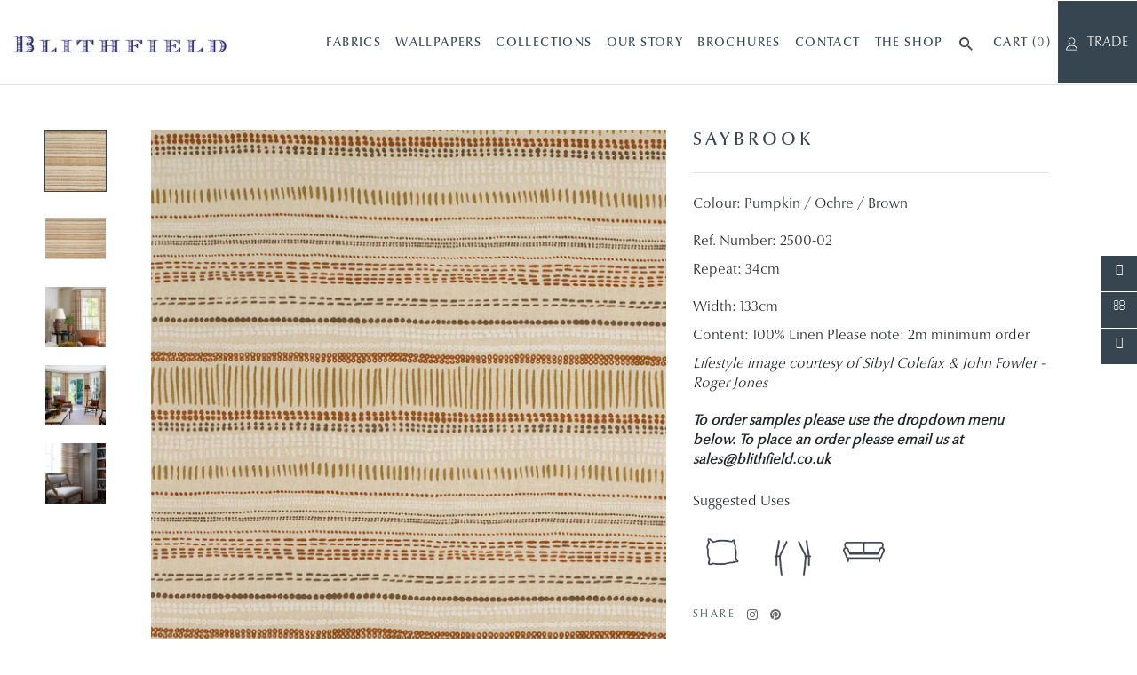

--- FILE ---
content_type: text/html; charset=utf-8
request_url: https://blithfield.co.uk/products/saybrook-pumpkin-ochre-brown
body_size: 31293
content:
<!doctype html>

<html class="no-js" lang="en">
  <head>
    <meta charset="utf-8"> 
    <meta http-equiv="X-UA-Compatible" content="IE=edge,chrome=1">
    <meta name="viewport" content="width=device-width, initial-scale=1.0, height=device-height, minimum-scale=1.0, maximum-scale=1.0">
    <meta name="theme-color" content="">
    <link rel="canonical" href="https://blithfield.co.uk/products/saybrook-pumpkin-ochre-brown">
    <link rel="preconnect" href="https://cdn.shopify.com" crossorigin>
	<link rel="stylesheet" href="https://cdnjs.cloudflare.com/ajax/libs/font-awesome/4.7.0/css/font-awesome.min.css">
    <link href="//blithfield.co.uk/cdn/shop/t/17/assets/custom.css?v=168473423231456984361758186397" rel="stylesheet" type="text/css" media="all" />
    <title>
      SAYBROOK &ndash; Blithfield &amp; Company
    </title><meta name="description" content="Colour: Pumpkin / Ochre / Brown Ref. Number: 2500-02 Repeat: 34cm Width: 133cm Content: 100% Linen Please note: 2m minimum order Lifestyle image courtesy of Sibyl Colefax &amp;amp; John Fowler - Roger Jones To order samples please use the dropdown menu below. To place an order please email us at sales@blithfield.co.uk"><link rel="canonical" href="https://blithfield.co.uk/products/saybrook-pumpkin-ochre-brown"><link rel="shortcut icon" href="//blithfield.co.uk/cdn/shop/files/Screenshot_2022-11-03_at_20.07.10_96x.png?v=1667506036" type="image/png"><meta property="og:type" content="product">
  <meta property="og:title" content="SAYBROOK"><meta property="og:image" content="http://blithfield.co.uk/cdn/shop/files/Saybrook-Pumpkin-Ochre-Brown-2500-02-Square.jpg?v=1692355682">
    <meta property="og:image:secure_url" content="https://blithfield.co.uk/cdn/shop/files/Saybrook-Pumpkin-Ochre-Brown-2500-02-Square.jpg?v=1692355682">
    <meta property="og:image:width" content="1000">
    <meta property="og:image:height" content="1000"><meta property="product:price:amount" content="2.00">
  <meta property="product:price:currency" content="GBP"><meta property="og:description" content="Colour: Pumpkin / Ochre / Brown Ref. Number: 2500-02 Repeat: 34cm Width: 133cm Content: 100% Linen Please note: 2m minimum order Lifestyle image courtesy of Sibyl Colefax &amp;amp; John Fowler - Roger Jones To order samples please use the dropdown menu below. To place an order please email us at sales@blithfield.co.uk"><meta property="og:url" content="https://blithfield.co.uk/products/saybrook-pumpkin-ochre-brown">
<meta property="og:site_name" content="Blithfield &amp; Company"><meta name="twitter:card" content="summary"><meta name="twitter:title" content="SAYBROOK">
  <meta name="twitter:description" content="

Colour: Pumpkin / Ochre / Brown



Ref. Number: 2500-02



Repeat: 34cm



Width: 133cm



Content: 100% Linen
Please note: 2m minimum order
 Lifestyle image courtesy of Sibyl Colefax &amp;amp; John Fowler - Roger Jones





To order samples please use the dropdown menu below. To place an order please email us at sales@blithfield.co.uk

">
  <meta name="twitter:image" content="https://blithfield.co.uk/cdn/shop/files/Saybrook-Pumpkin-Ochre-Brown-2500-02-Square_600x600_crop_center.jpg?v=1692355682">
    <style>
  @font-face {
  font-family: "Proza Libre";
  font-weight: 400;
  font-style: normal;
  font-display: fallback;
  src: url("//blithfield.co.uk/cdn/fonts/proza_libre/prozalibre_n4.f0507b32b728d57643b7359f19cd41165a2ba3ad.woff2") format("woff2"),
       url("//blithfield.co.uk/cdn/fonts/proza_libre/prozalibre_n4.11ea93e06205ad0e376283cb5b58368f304c1fe5.woff") format("woff");
}

  @font-face {
  font-family: "Proza Libre";
  font-weight: 400;
  font-style: normal;
  font-display: fallback;
  src: url("//blithfield.co.uk/cdn/fonts/proza_libre/prozalibre_n4.f0507b32b728d57643b7359f19cd41165a2ba3ad.woff2") format("woff2"),
       url("//blithfield.co.uk/cdn/fonts/proza_libre/prozalibre_n4.11ea93e06205ad0e376283cb5b58368f304c1fe5.woff") format("woff");
}


  @font-face {
  font-family: "Proza Libre";
  font-weight: 700;
  font-style: normal;
  font-display: fallback;
  src: url("//blithfield.co.uk/cdn/fonts/proza_libre/prozalibre_n7.a4b873da99dd2bca5ad03b7668b97daedac66b9a.woff2") format("woff2"),
       url("//blithfield.co.uk/cdn/fonts/proza_libre/prozalibre_n7.e08c7938a579a369d1851be2f12eaa0506798338.woff") format("woff");
}

  @font-face {
  font-family: "Proza Libre";
  font-weight: 400;
  font-style: italic;
  font-display: fallback;
  src: url("//blithfield.co.uk/cdn/fonts/proza_libre/prozalibre_i4.fd59a69759c8ff2f0db3fa744a333dc414728870.woff2") format("woff2"),
       url("//blithfield.co.uk/cdn/fonts/proza_libre/prozalibre_i4.27b0ea1cb14275c30318a8a91b6ed8f2d59ab056.woff") format("woff");
}

  @font-face {
  font-family: "Proza Libre";
  font-weight: 700;
  font-style: italic;
  font-display: fallback;
  src: url("//blithfield.co.uk/cdn/fonts/proza_libre/prozalibre_i7.c6374bc33ae8094a1daa933f3a6f41a5cdb58779.woff2") format("woff2"),
       url("//blithfield.co.uk/cdn/fonts/proza_libre/prozalibre_i7.48a17bbddd232ab00fd7b86753022bd5c8b7128f.woff") format("woff");
}


  :root {
    --heading-font-family : "Proza Libre", sans-serif;
    --heading-font-weight : 400;
    --heading-font-style  : normal;

    --text-font-family : "Proza Libre", sans-serif;
    --text-font-weight : 400;
    --text-font-style  : normal;

    --base-text-font-size   : 16px;
    --default-text-font-size: 14px;--background          : #ffffff;
    --background-rgb      : 255, 255, 255;
    --light-background    : #ffffff;
    --light-background-rgb: 255, 255, 255;
    --heading-color       : #35454f;
    --text-color          : #35454f;
    --text-color-rgb      : 53, 69, 79;
    --text-color-light    : #35454f;
    --text-color-light-rgb: 53, 69, 79;
    --link-color          : #35454f;
    --link-color-rgb      : 53, 69, 79;
    --border-color        : #e1e3e5;
    --border-color-rgb    : 225, 227, 229;

    --button-background    : #0b4a73;
    --button-background-rgb: 11, 74, 115;
    --button-text-color    : #ffffff;

    --header-background       : #ffffff;
    --header-heading-color    : #35454f;
    --header-light-text-color : #35454f;
    --header-border-color     : #e1e3e5;

    --footer-background    : #ffffff;
    --footer-text-color    : #35454f;
    --footer-heading-color : #35454f;
    --footer-border-color  : #e1e3e5;

    --navigation-background      : #ffffff;
    --navigation-background-rgb  : 255, 255, 255;
    --navigation-text-color      : #35454f;
    --navigation-text-color-light: rgba(53, 69, 79, 0.5);
    --navigation-border-color    : rgba(53, 69, 79, 0.25);

    --newsletter-popup-background     : #ffffff;
    --newsletter-popup-text-color     : #ffffff;
    --newsletter-popup-text-color-rgb : 255, 255, 255;

    --secondary-elements-background       : #35454f;
    --secondary-elements-background-rgb   : 53, 69, 79;
    --secondary-elements-text-color       : #ffffff;
    --secondary-elements-text-color-light : rgba(255, 255, 255, 0.5);
    --secondary-elements-border-color     : rgba(255, 255, 255, 0.25);

    --product-sale-price-color    : #f94c43;
    --product-sale-price-color-rgb: 249, 76, 67;
    --product-star-rating: #f6a429;

    /* Shopify related variables */
    --payment-terms-background-color: #ffffff;

    /* Products */

    --horizontal-spacing-four-products-per-row: 40px;
        --horizontal-spacing-two-products-per-row : 40px;

    --vertical-spacing-four-products-per-row: 60px;
        --vertical-spacing-two-products-per-row : 75px;

    /* Animation */
    --drawer-transition-timing: cubic-bezier(0.645, 0.045, 0.355, 1);
    --header-base-height: 80px; /* We set a default for browsers that do not support CSS variables */

    /* Cursors */
    --cursor-zoom-in-svg    : url(//blithfield.co.uk/cdn/shop/t/17/assets/cursor-zoom-in.svg?v=108200560991008493751730876628);
    --cursor-zoom-in-2x-svg : url(//blithfield.co.uk/cdn/shop/t/17/assets/cursor-zoom-in-2x.svg?v=177934824216700971421730876628);
  }
</style>

<script>
  // IE11 does not have support for CSS variables, so we have to polyfill them
  if (!(((window || {}).CSS || {}).supports && window.CSS.supports('(--a: 0)'))) {
    const script = document.createElement('script');
    script.type = 'text/javascript';
    script.src = 'https://cdn.jsdelivr.net/npm/css-vars-ponyfill@2';
    script.onload = function() {
      cssVars({});
    };

    document.getElementsByTagName('head')[0].appendChild(script);
  }
</script>

    <script>window.performance && window.performance.mark && window.performance.mark('shopify.content_for_header.start');</script><meta id="shopify-digital-wallet" name="shopify-digital-wallet" content="/61447110864/digital_wallets/dialog">
<meta name="shopify-checkout-api-token" content="e076cca2c992bbb36e1eec9b0fc9983b">
<link rel="alternate" type="application/json+oembed" href="https://blithfield.co.uk/products/saybrook-pumpkin-ochre-brown.oembed">
<script async="async" src="/checkouts/internal/preloads.js?locale=en-GB"></script>
<link rel="preconnect" href="https://shop.app" crossorigin="anonymous">
<script async="async" src="https://shop.app/checkouts/internal/preloads.js?locale=en-GB&shop_id=61447110864" crossorigin="anonymous"></script>
<script id="apple-pay-shop-capabilities" type="application/json">{"shopId":61447110864,"countryCode":"GB","currencyCode":"GBP","merchantCapabilities":["supports3DS"],"merchantId":"gid:\/\/shopify\/Shop\/61447110864","merchantName":"Blithfield \u0026 Company","requiredBillingContactFields":["postalAddress","email"],"requiredShippingContactFields":["postalAddress","email"],"shippingType":"shipping","supportedNetworks":["visa","maestro","masterCard","amex","discover","elo"],"total":{"type":"pending","label":"Blithfield \u0026 Company","amount":"1.00"},"shopifyPaymentsEnabled":true,"supportsSubscriptions":true}</script>
<script id="shopify-features" type="application/json">{"accessToken":"e076cca2c992bbb36e1eec9b0fc9983b","betas":["rich-media-storefront-analytics"],"domain":"blithfield.co.uk","predictiveSearch":true,"shopId":61447110864,"locale":"en"}</script>
<script>var Shopify = Shopify || {};
Shopify.shop = "blithfield.myshopify.com";
Shopify.locale = "en";
Shopify.currency = {"active":"GBP","rate":"1.0"};
Shopify.country = "GB";
Shopify.theme = {"name":"Blithfield Main Theme Jan 2025","id":173907476862,"schema_name":"Prestige","schema_version":"5.7.0","theme_store_id":855,"role":"main"};
Shopify.theme.handle = "null";
Shopify.theme.style = {"id":null,"handle":null};
Shopify.cdnHost = "blithfield.co.uk/cdn";
Shopify.routes = Shopify.routes || {};
Shopify.routes.root = "/";</script>
<script type="module">!function(o){(o.Shopify=o.Shopify||{}).modules=!0}(window);</script>
<script>!function(o){function n(){var o=[];function n(){o.push(Array.prototype.slice.apply(arguments))}return n.q=o,n}var t=o.Shopify=o.Shopify||{};t.loadFeatures=n(),t.autoloadFeatures=n()}(window);</script>
<script>
  window.ShopifyPay = window.ShopifyPay || {};
  window.ShopifyPay.apiHost = "shop.app\/pay";
  window.ShopifyPay.redirectState = null;
</script>
<script id="shop-js-analytics" type="application/json">{"pageType":"product"}</script>
<script defer="defer" async type="module" src="//blithfield.co.uk/cdn/shopifycloud/shop-js/modules/v2/client.init-shop-cart-sync_BT-GjEfc.en.esm.js"></script>
<script defer="defer" async type="module" src="//blithfield.co.uk/cdn/shopifycloud/shop-js/modules/v2/chunk.common_D58fp_Oc.esm.js"></script>
<script defer="defer" async type="module" src="//blithfield.co.uk/cdn/shopifycloud/shop-js/modules/v2/chunk.modal_xMitdFEc.esm.js"></script>
<script type="module">
  await import("//blithfield.co.uk/cdn/shopifycloud/shop-js/modules/v2/client.init-shop-cart-sync_BT-GjEfc.en.esm.js");
await import("//blithfield.co.uk/cdn/shopifycloud/shop-js/modules/v2/chunk.common_D58fp_Oc.esm.js");
await import("//blithfield.co.uk/cdn/shopifycloud/shop-js/modules/v2/chunk.modal_xMitdFEc.esm.js");

  window.Shopify.SignInWithShop?.initShopCartSync?.({"fedCMEnabled":true,"windoidEnabled":true});

</script>
<script>
  window.Shopify = window.Shopify || {};
  if (!window.Shopify.featureAssets) window.Shopify.featureAssets = {};
  window.Shopify.featureAssets['shop-js'] = {"shop-cart-sync":["modules/v2/client.shop-cart-sync_DZOKe7Ll.en.esm.js","modules/v2/chunk.common_D58fp_Oc.esm.js","modules/v2/chunk.modal_xMitdFEc.esm.js"],"init-fed-cm":["modules/v2/client.init-fed-cm_B6oLuCjv.en.esm.js","modules/v2/chunk.common_D58fp_Oc.esm.js","modules/v2/chunk.modal_xMitdFEc.esm.js"],"shop-cash-offers":["modules/v2/client.shop-cash-offers_D2sdYoxE.en.esm.js","modules/v2/chunk.common_D58fp_Oc.esm.js","modules/v2/chunk.modal_xMitdFEc.esm.js"],"shop-login-button":["modules/v2/client.shop-login-button_QeVjl5Y3.en.esm.js","modules/v2/chunk.common_D58fp_Oc.esm.js","modules/v2/chunk.modal_xMitdFEc.esm.js"],"pay-button":["modules/v2/client.pay-button_DXTOsIq6.en.esm.js","modules/v2/chunk.common_D58fp_Oc.esm.js","modules/v2/chunk.modal_xMitdFEc.esm.js"],"shop-button":["modules/v2/client.shop-button_DQZHx9pm.en.esm.js","modules/v2/chunk.common_D58fp_Oc.esm.js","modules/v2/chunk.modal_xMitdFEc.esm.js"],"avatar":["modules/v2/client.avatar_BTnouDA3.en.esm.js"],"init-windoid":["modules/v2/client.init-windoid_CR1B-cfM.en.esm.js","modules/v2/chunk.common_D58fp_Oc.esm.js","modules/v2/chunk.modal_xMitdFEc.esm.js"],"init-shop-for-new-customer-accounts":["modules/v2/client.init-shop-for-new-customer-accounts_C_vY_xzh.en.esm.js","modules/v2/client.shop-login-button_QeVjl5Y3.en.esm.js","modules/v2/chunk.common_D58fp_Oc.esm.js","modules/v2/chunk.modal_xMitdFEc.esm.js"],"init-shop-email-lookup-coordinator":["modules/v2/client.init-shop-email-lookup-coordinator_BI7n9ZSv.en.esm.js","modules/v2/chunk.common_D58fp_Oc.esm.js","modules/v2/chunk.modal_xMitdFEc.esm.js"],"init-shop-cart-sync":["modules/v2/client.init-shop-cart-sync_BT-GjEfc.en.esm.js","modules/v2/chunk.common_D58fp_Oc.esm.js","modules/v2/chunk.modal_xMitdFEc.esm.js"],"shop-toast-manager":["modules/v2/client.shop-toast-manager_DiYdP3xc.en.esm.js","modules/v2/chunk.common_D58fp_Oc.esm.js","modules/v2/chunk.modal_xMitdFEc.esm.js"],"init-customer-accounts":["modules/v2/client.init-customer-accounts_D9ZNqS-Q.en.esm.js","modules/v2/client.shop-login-button_QeVjl5Y3.en.esm.js","modules/v2/chunk.common_D58fp_Oc.esm.js","modules/v2/chunk.modal_xMitdFEc.esm.js"],"init-customer-accounts-sign-up":["modules/v2/client.init-customer-accounts-sign-up_iGw4briv.en.esm.js","modules/v2/client.shop-login-button_QeVjl5Y3.en.esm.js","modules/v2/chunk.common_D58fp_Oc.esm.js","modules/v2/chunk.modal_xMitdFEc.esm.js"],"shop-follow-button":["modules/v2/client.shop-follow-button_CqMgW2wH.en.esm.js","modules/v2/chunk.common_D58fp_Oc.esm.js","modules/v2/chunk.modal_xMitdFEc.esm.js"],"checkout-modal":["modules/v2/client.checkout-modal_xHeaAweL.en.esm.js","modules/v2/chunk.common_D58fp_Oc.esm.js","modules/v2/chunk.modal_xMitdFEc.esm.js"],"shop-login":["modules/v2/client.shop-login_D91U-Q7h.en.esm.js","modules/v2/chunk.common_D58fp_Oc.esm.js","modules/v2/chunk.modal_xMitdFEc.esm.js"],"lead-capture":["modules/v2/client.lead-capture_BJmE1dJe.en.esm.js","modules/v2/chunk.common_D58fp_Oc.esm.js","modules/v2/chunk.modal_xMitdFEc.esm.js"],"payment-terms":["modules/v2/client.payment-terms_Ci9AEqFq.en.esm.js","modules/v2/chunk.common_D58fp_Oc.esm.js","modules/v2/chunk.modal_xMitdFEc.esm.js"]};
</script>
<script id="__st">var __st={"a":61447110864,"offset":0,"reqid":"09e62c79-fbd0-4e25-a683-01b3182499b6-1769069132","pageurl":"blithfield.co.uk\/products\/saybrook-pumpkin-ochre-brown","u":"7ca74d581172","p":"product","rtyp":"product","rid":7715713548496};</script>
<script>window.ShopifyPaypalV4VisibilityTracking = true;</script>
<script id="captcha-bootstrap">!function(){'use strict';const t='contact',e='account',n='new_comment',o=[[t,t],['blogs',n],['comments',n],[t,'customer']],c=[[e,'customer_login'],[e,'guest_login'],[e,'recover_customer_password'],[e,'create_customer']],r=t=>t.map((([t,e])=>`form[action*='/${t}']:not([data-nocaptcha='true']) input[name='form_type'][value='${e}']`)).join(','),a=t=>()=>t?[...document.querySelectorAll(t)].map((t=>t.form)):[];function s(){const t=[...o],e=r(t);return a(e)}const i='password',u='form_key',d=['recaptcha-v3-token','g-recaptcha-response','h-captcha-response',i],f=()=>{try{return window.sessionStorage}catch{return}},m='__shopify_v',_=t=>t.elements[u];function p(t,e,n=!1){try{const o=window.sessionStorage,c=JSON.parse(o.getItem(e)),{data:r}=function(t){const{data:e,action:n}=t;return t[m]||n?{data:e,action:n}:{data:t,action:n}}(c);for(const[e,n]of Object.entries(r))t.elements[e]&&(t.elements[e].value=n);n&&o.removeItem(e)}catch(o){console.error('form repopulation failed',{error:o})}}const l='form_type',E='cptcha';function T(t){t.dataset[E]=!0}const w=window,h=w.document,L='Shopify',v='ce_forms',y='captcha';let A=!1;((t,e)=>{const n=(g='f06e6c50-85a8-45c8-87d0-21a2b65856fe',I='https://cdn.shopify.com/shopifycloud/storefront-forms-hcaptcha/ce_storefront_forms_captcha_hcaptcha.v1.5.2.iife.js',D={infoText:'Protected by hCaptcha',privacyText:'Privacy',termsText:'Terms'},(t,e,n)=>{const o=w[L][v],c=o.bindForm;if(c)return c(t,g,e,D).then(n);var r;o.q.push([[t,g,e,D],n]),r=I,A||(h.body.append(Object.assign(h.createElement('script'),{id:'captcha-provider',async:!0,src:r})),A=!0)});var g,I,D;w[L]=w[L]||{},w[L][v]=w[L][v]||{},w[L][v].q=[],w[L][y]=w[L][y]||{},w[L][y].protect=function(t,e){n(t,void 0,e),T(t)},Object.freeze(w[L][y]),function(t,e,n,w,h,L){const[v,y,A,g]=function(t,e,n){const i=e?o:[],u=t?c:[],d=[...i,...u],f=r(d),m=r(i),_=r(d.filter((([t,e])=>n.includes(e))));return[a(f),a(m),a(_),s()]}(w,h,L),I=t=>{const e=t.target;return e instanceof HTMLFormElement?e:e&&e.form},D=t=>v().includes(t);t.addEventListener('submit',(t=>{const e=I(t);if(!e)return;const n=D(e)&&!e.dataset.hcaptchaBound&&!e.dataset.recaptchaBound,o=_(e),c=g().includes(e)&&(!o||!o.value);(n||c)&&t.preventDefault(),c&&!n&&(function(t){try{if(!f())return;!function(t){const e=f();if(!e)return;const n=_(t);if(!n)return;const o=n.value;o&&e.removeItem(o)}(t);const e=Array.from(Array(32),(()=>Math.random().toString(36)[2])).join('');!function(t,e){_(t)||t.append(Object.assign(document.createElement('input'),{type:'hidden',name:u})),t.elements[u].value=e}(t,e),function(t,e){const n=f();if(!n)return;const o=[...t.querySelectorAll(`input[type='${i}']`)].map((({name:t})=>t)),c=[...d,...o],r={};for(const[a,s]of new FormData(t).entries())c.includes(a)||(r[a]=s);n.setItem(e,JSON.stringify({[m]:1,action:t.action,data:r}))}(t,e)}catch(e){console.error('failed to persist form',e)}}(e),e.submit())}));const S=(t,e)=>{t&&!t.dataset[E]&&(n(t,e.some((e=>e===t))),T(t))};for(const o of['focusin','change'])t.addEventListener(o,(t=>{const e=I(t);D(e)&&S(e,y())}));const B=e.get('form_key'),M=e.get(l),P=B&&M;t.addEventListener('DOMContentLoaded',(()=>{const t=y();if(P)for(const e of t)e.elements[l].value===M&&p(e,B);[...new Set([...A(),...v().filter((t=>'true'===t.dataset.shopifyCaptcha))])].forEach((e=>S(e,t)))}))}(h,new URLSearchParams(w.location.search),n,t,e,['guest_login'])})(!0,!0)}();</script>
<script integrity="sha256-4kQ18oKyAcykRKYeNunJcIwy7WH5gtpwJnB7kiuLZ1E=" data-source-attribution="shopify.loadfeatures" defer="defer" src="//blithfield.co.uk/cdn/shopifycloud/storefront/assets/storefront/load_feature-a0a9edcb.js" crossorigin="anonymous"></script>
<script crossorigin="anonymous" defer="defer" src="//blithfield.co.uk/cdn/shopifycloud/storefront/assets/shopify_pay/storefront-65b4c6d7.js?v=20250812"></script>
<script data-source-attribution="shopify.dynamic_checkout.dynamic.init">var Shopify=Shopify||{};Shopify.PaymentButton=Shopify.PaymentButton||{isStorefrontPortableWallets:!0,init:function(){window.Shopify.PaymentButton.init=function(){};var t=document.createElement("script");t.src="https://blithfield.co.uk/cdn/shopifycloud/portable-wallets/latest/portable-wallets.en.js",t.type="module",document.head.appendChild(t)}};
</script>
<script data-source-attribution="shopify.dynamic_checkout.buyer_consent">
  function portableWalletsHideBuyerConsent(e){var t=document.getElementById("shopify-buyer-consent"),n=document.getElementById("shopify-subscription-policy-button");t&&n&&(t.classList.add("hidden"),t.setAttribute("aria-hidden","true"),n.removeEventListener("click",e))}function portableWalletsShowBuyerConsent(e){var t=document.getElementById("shopify-buyer-consent"),n=document.getElementById("shopify-subscription-policy-button");t&&n&&(t.classList.remove("hidden"),t.removeAttribute("aria-hidden"),n.addEventListener("click",e))}window.Shopify?.PaymentButton&&(window.Shopify.PaymentButton.hideBuyerConsent=portableWalletsHideBuyerConsent,window.Shopify.PaymentButton.showBuyerConsent=portableWalletsShowBuyerConsent);
</script>
<script>
  function portableWalletsCleanup(e){e&&e.src&&console.error("Failed to load portable wallets script "+e.src);var t=document.querySelectorAll("shopify-accelerated-checkout .shopify-payment-button__skeleton, shopify-accelerated-checkout-cart .wallet-cart-button__skeleton"),e=document.getElementById("shopify-buyer-consent");for(let e=0;e<t.length;e++)t[e].remove();e&&e.remove()}function portableWalletsNotLoadedAsModule(e){e instanceof ErrorEvent&&"string"==typeof e.message&&e.message.includes("import.meta")&&"string"==typeof e.filename&&e.filename.includes("portable-wallets")&&(window.removeEventListener("error",portableWalletsNotLoadedAsModule),window.Shopify.PaymentButton.failedToLoad=e,"loading"===document.readyState?document.addEventListener("DOMContentLoaded",window.Shopify.PaymentButton.init):window.Shopify.PaymentButton.init())}window.addEventListener("error",portableWalletsNotLoadedAsModule);
</script>

<script type="module" src="https://blithfield.co.uk/cdn/shopifycloud/portable-wallets/latest/portable-wallets.en.js" onError="portableWalletsCleanup(this)" crossorigin="anonymous"></script>
<script nomodule>
  document.addEventListener("DOMContentLoaded", portableWalletsCleanup);
</script>

<link id="shopify-accelerated-checkout-styles" rel="stylesheet" media="screen" href="https://blithfield.co.uk/cdn/shopifycloud/portable-wallets/latest/accelerated-checkout-backwards-compat.css" crossorigin="anonymous">
<style id="shopify-accelerated-checkout-cart">
        #shopify-buyer-consent {
  margin-top: 1em;
  display: inline-block;
  width: 100%;
}

#shopify-buyer-consent.hidden {
  display: none;
}

#shopify-subscription-policy-button {
  background: none;
  border: none;
  padding: 0;
  text-decoration: underline;
  font-size: inherit;
  cursor: pointer;
}

#shopify-subscription-policy-button::before {
  box-shadow: none;
}

      </style>

<script>window.performance && window.performance.mark && window.performance.mark('shopify.content_for_header.end');</script>

<!-- Optional theme -->
    
   <link rel="stylesheet" href="https://maxcdn.bootstrapcdn.com/bootstrap/3.4.1/css/bootstrap.min.css">
    <link rel="stylesheet" href="//blithfield.co.uk/cdn/shop/t/17/assets/theme.css?v=42900853104016732981758889348">

    <link href="//blithfield.co.uk/cdn/shop/t/17/assets/bootstrap.min.css?v=2908173529373476851730876628" rel="stylesheet" type="text/css" media="all" />
<!--     <link href="//blithfield.co.uk/cdn/shop/t/17/assets/font-awesome.css?v=137579727314891130271730876628" rel="stylesheet" type="text/css" media="all" /> -->
    
    <link href="//blithfield.co.uk/cdn/shop/t/17/assets/slick.css?v=98340474046176884051730876628" rel="stylesheet" type="text/css" media="all" />
    <link href="//blithfield.co.uk/cdn/shop/t/17/assets/slick-theme.css?v=144136387215606473531730876628" rel="stylesheet" type="text/css" media="all" />
    
    <link href="//blithfield.co.uk/cdn/shop/t/17/assets/fancybox.min.css?v=19278034316635137701730876628" rel="stylesheet" type="text/css" media="all" />
    
    <link href="//blithfield.co.uk/cdn/shop/t/17/assets/cart-drawer.css?v=88166965602980614311730876628" rel="stylesheet" type="text/css" media="all" />
    
<!--     <link href="//blithfield.co.uk/cdn/shop/t/17/assets/style.css?v=37324360417842871101730876628" rel="stylesheet" type="text/css" media="all" /> -->
    <link href="//blithfield.co.uk/cdn/shop/t/17/assets/front-style.css?v=14599288392908224061758819784" rel="stylesheet" type="text/css" media="all" />

<!--     <script src="//ajax.googleapis.com/ajax/libs/jquery/1.9.0/jquery.js" type="text/javascript"></script> -->

<!--         <script src="//ajax.googleapis.com/ajax/libs/jquery/3.6.0/jquery.min.js" type="text/javascript"></script> -->


    <!-- Latest compiled and minified CSS -->
  
<!--   <link rel="stylesheet" href="https://cdn.jsdelivr.net/npm/bootstrap@3.3.7/dist/css/bootstrap.min.css" integrity="sha384-BVYiiSIFeK1dGmJRAkycuHAHRg32OmUcww7on3RYdg4Va+PmSTsz/K68vbdEjh4u" crossorigin="anonymous"> -->
<!--    <link rel="stylesheet" href="https://unpkg.com/swiper@8/swiper-bundle.min.css"/> -->

<!-- Latest compiled and minified JavaScript -->


  <script src="https://ajax.googleapis.com/ajax/libs/jquery/3.6.0/jquery.min.js"></script>
  <script src="https://maxcdn.bootstrapcdn.com/bootstrap/3.4.1/js/bootstrap.min.js"></script>
  
    <script>// This allows to expose several variables to the global scope, to be used in scripts
      window.theme = {
        pageType: "product",
        moneyFormat: "£{{amount}}",
        moneyWithCurrencyFormat: "£{{amount}} GBP",
        currencyCodeEnabled: false,
        productImageSize: "natural",
        searchMode: "product,article",
        showPageTransition: false,
        showElementStaggering: true,
        showImageZooming: true
      };

      window.routes = {
        rootUrl: "\/",
        rootUrlWithoutSlash: '',
        cartUrl: "\/cart",
        cartAddUrl: "\/cart\/add",
        cartChangeUrl: "\/cart\/change",
        searchUrl: "\/search",
        productRecommendationsUrl: "\/recommendations\/products",
        cart_add_url: '/cart/add',
        cart_change_url: '/cart/change',
        cart_update_url: '/cart/update',
        predictive_search_url: '/search/suggest'
      };
      
      
      window.languages = {
        cartAddNote: "Add Order Note",
        cartEditNote: "Edit Order Note",
        productImageLoadingError: "This image could not be loaded. Please try to reload the page.",
        productFormAddToCart: "Add to cart",
        productFormUnavailable: "Unavailable",
        productFormSoldOut: "This product is out of stock",
        shippingEstimatorOneResult: "1 option available:",
        shippingEstimatorMoreResults: "{{count}} options available:",
        shippingEstimatorNoResults: "No shipping could be found"
      };

      window.lazySizesConfig = {
        loadHidden: false,
        hFac: 0.5,
        expFactor: 2,
        ricTimeout: 150,
        lazyClass: 'Image--lazyLoad',
        loadingClass: 'Image--lazyLoading',
        loadedClass: 'Image--lazyLoaded'
      };
	
      document.documentElement.className = document.documentElement.className.replace('no-js', 'js');
      document.documentElement.style.setProperty('--window-height', window.innerHeight + 'px');

      // We do a quick detection of some features (we could use Modernizr but for so little...)
      (function() {
        document.documentElement.className += ((window.CSS && window.CSS.supports('(position: sticky) or (position: -webkit-sticky)')) ? ' supports-sticky' : ' no-supports-sticky');
        document.documentElement.className += (window.matchMedia('(-moz-touch-enabled: 1), (hover: none)')).matches ? ' no-supports-hover' : ' supports-hover';
      }());

      
    </script>

    
     
    <script src="//blithfield.co.uk/cdn/shop/t/17/assets/lazysizes.min.js?v=174358363404432586981730876628" async></script><script src="//blithfield.co.uk/cdn/shop/t/17/assets/libs.min.js?v=26178543184394469741730876628" defer></script>
    <script src="//blithfield.co.uk/cdn/shop/t/17/assets/theme.js?v=81290453444998581881761053690" defer></script>
    <script src="//blithfield.co.uk/cdn/shop/t/17/assets/custom.js?v=156800619494439075631730876628" defer></script>
	<script src="//blithfield.co.uk/cdn/shop/t/17/assets/slick.js?v=18270799639888039791730876628" defer="defer"></script>
    <script src="//blithfield.co.uk/cdn/shop/t/17/assets/fancybox.min.js?v=183759526812225689971730876628" defer="defer"></script>
    
    <script type="module">
  		import '//blithfield.co.uk/cdn/shop/t/17/assets/liquid-ajax-cart-v1.6.0.js?v=14085187089117499021730876628';
	</script>
    
    
    <script type="text/javascript" >  
    function adding()
      {
           document.querySelectorAll(".text-added").forEach((item)=>
                                            {
      		item.addEventListener("click",()=>
                                  {
                                  //changes by Moweb
                                  let childe = item.children[0];
                                  //childe.innerText="Added To Cart"
            						console.log(childe.innerText)
            //changes by Moweb
            							//setTimeout(()=>{childe.innerText="Add to cart"},2000)
      								})
      })
      }
      setInterval(()=>{adding()},100)
    </script>
    <script src="//blithfield.co.uk/cdn/shop/t/17/assets/fancybox.min.js?v=183759526812225689971730876628" defer="defer"></script>
    
    <script type="application/json" data-ajax-cart-initial-state >
      {"note":null,"attributes":{},"original_total_price":0,"total_price":0,"total_discount":0,"total_weight":0.0,"item_count":0,"items":[],"requires_shipping":false,"currency":"GBP","items_subtotal_price":0,"cart_level_discount_applications":[],"checkout_charge_amount":0}
    </script>
    
    <script>
      (function () {
        window.onpageshow = function() {
          if (window.theme.showPageTransition) {
            var pageTransition = document.querySelector('.PageTransition');

            if (pageTransition) {
              pageTransition.style.visibility = 'visible';
              pageTransition.style.opacity = '0';
            }
          }

          // When the page is loaded from the cache, we have to reload the cart content
          document.documentElement.dispatchEvent(new CustomEvent('cart:refresh', {
            bubbles: true
          }));
        };
      })();
      
    </script>

    
  <script type="application/ld+json">
  {
    "@context": "http://schema.org",
    "@type": "Product",
    "offers": [{
          "@type": "Offer",
          "name": "Sample",
          "availability":"https://schema.org/InStock",
          "price": 2.0,
          "priceCurrency": "GBP",
          "priceValidUntil": "2026-02-01","sku": "2500-02S","url": "/products/saybrook-pumpkin-ochre-brown?variant=43826337349840"
        },
{
          "@type": "Offer",
          "name": "Returnable Sample - Large",
          "availability":"https://schema.org/InStock",
          "price": 20.0,
          "priceCurrency": "GBP",
          "priceValidUntil": "2026-02-01","sku": "2500-03R","url": "/products/saybrook-pumpkin-ochre-brown?variant=43826337382608"
        }
],
    "brand": {
      "name": "Blithfield"
    },
    "name": "SAYBROOK",
    "description": "\n\nColour: Pumpkin \/ Ochre \/ Brown\n\n\n\nRef. Number: 2500-02\n\n\n\nRepeat: 34cm\n\n\n\nWidth: 133cm\n\n\n\nContent: 100% Linen\nPlease note: 2m minimum order\n Lifestyle image courtesy of Sibyl Colefax \u0026amp; John Fowler - Roger Jones\n\n\n\n\n\nTo order samples please use the dropdown menu below. To place an order please email us at sales@blithfield.co.uk\n\n",
    "category": "Fabric",
    "url": "/products/saybrook-pumpkin-ochre-brown",
    "sku": "2500-02S",
    "image": {
      "@type": "ImageObject",
      "url": "https://blithfield.co.uk/cdn/shop/files/Saybrook-Pumpkin-Ochre-Brown-2500-02-Square_1024x.jpg?v=1692355682",
      "image": "https://blithfield.co.uk/cdn/shop/files/Saybrook-Pumpkin-Ochre-Brown-2500-02-Square_1024x.jpg?v=1692355682",
      "name": "SAYBROOK",
      "width": "1024",
      "height": "1024"
    }
  }
  </script>



  <script type="application/ld+json">
  {
    "@context": "http://schema.org",
    "@type": "BreadcrumbList",
  "itemListElement": [{
      "@type": "ListItem",
      "position": 1,
      "name": "Home",
      "item": "https://blithfield.co.uk"
    },{
          "@type": "ListItem",
          "position": 2,
          "name": "SAYBROOK",
          "item": "https://blithfield.co.uk/products/saybrook-pumpkin-ochre-brown"
        }]
  }
  </script>

  
                      <script src="//blithfield.co.uk/cdn/shop/t/17/assets/bss-file-configdata.js?v=19453381437224918031730876628" type="text/javascript"></script> <script src="//blithfield.co.uk/cdn/shop/t/17/assets/bss-file-configdata-banner.js?v=151034973688681356691730876628" type="text/javascript"></script> <script src="//blithfield.co.uk/cdn/shop/t/17/assets/bss-file-configdata-popup.js?v=173992696638277510541730876628" type="text/javascript"></script><script>
                if (typeof BSS_PL == 'undefined') {
                    var BSS_PL = {};
                }
                var bssPlApiServer = "https://product-labels-pro.bsscommerce.com";
                BSS_PL.customerTags = 'null';
                BSS_PL.customerId = 'null';
                BSS_PL.configData = configDatas;
                BSS_PL.configDataBanner = configDataBanners ? configDataBanners : [];
                BSS_PL.configDataPopup = configDataPopups ? configDataPopups : [];
                BSS_PL.storeId = 40471;
                BSS_PL.currentPlan = "free";
                BSS_PL.storeIdCustomOld = "10678";
                BSS_PL.storeIdOldWIthPriority = "12200";
                BSS_PL.apiServerProduction = "https://product-labels-pro.bsscommerce.com";
                
                BSS_PL.integration = {"laiReview":{"status":0,"config":[]}}
                BSS_PL.settingsData = {}
                </script>
            <style>
.homepage-slideshow .slick-slide .bss_pl_img {
    visibility: hidden !important;
}
</style>
                        <!-- BEGIN app block: shopify://apps/consentmo-gdpr/blocks/gdpr_cookie_consent/4fbe573f-a377-4fea-9801-3ee0858cae41 -->


<!-- END app block --><!-- BEGIN app block: shopify://apps/minmaxify-order-limits/blocks/app-embed-block/3acfba32-89f3-4377-ae20-cbb9abc48475 --><script type="text/javascript" src="https://limits.minmaxify.com/blithfield.myshopify.com?v=139c&r=20260121145600"></script>

<!-- END app block --><!-- BEGIN app block: shopify://apps/ta-labels-badges/blocks/bss-pl-config-data/91bfe765-b604-49a1-805e-3599fa600b24 --><script
    id='bss-pl-config-data'
>
	let TAE_StoreId = "40471";
	if (typeof BSS_PL == 'undefined' || TAE_StoreId !== "") {
  		var BSS_PL = {};
		BSS_PL.storeId = 40471;
		BSS_PL.currentPlan = "free";
		BSS_PL.apiServerProduction = "https://product-labels.tech-arms.io";
		BSS_PL.publicAccessToken = "3d91990f18d6d9a9f55161a0f9a666ad";
		BSS_PL.customerTags = "null";
		BSS_PL.customerId = "null";
		BSS_PL.storeIdCustomOld = 10678;
		BSS_PL.storeIdOldWIthPriority = 12200;
		BSS_PL.storeIdOptimizeAppendLabel = 59637
		BSS_PL.optimizeCodeIds = null; 
		BSS_PL.extendedFeatureIds = null;
		BSS_PL.integration = {"laiReview":{"status":0,"config":[]}};
		BSS_PL.settingsData  = {};
		BSS_PL.configProductMetafields = [];
		BSS_PL.configVariantMetafields = [];
		
		BSS_PL.configData = [].concat();

		
		BSS_PL.configDataBanner = [].concat();

		
		BSS_PL.configDataPopup = [].concat();

		
		BSS_PL.configDataLabelGroup = [].concat();
		
		
		BSS_PL.collectionID = ``;
		BSS_PL.collectionHandle = ``;
		BSS_PL.collectionTitle = ``;

		
		BSS_PL.conditionConfigData = [].concat();
	}
</script>




<style>
    
    

</style>

<script>
    function bssLoadScripts(src, callback, isDefer = false) {
        const scriptTag = document.createElement('script');
        document.head.appendChild(scriptTag);
        scriptTag.src = src;
        if (isDefer) {
            scriptTag.defer = true;
        } else {
            scriptTag.async = true;
        }
        if (callback) {
            scriptTag.addEventListener('load', function () {
                callback();
            });
        }
    }
    const scriptUrls = [
        "https://cdn.shopify.com/extensions/019bdf67-379d-7b8b-a73d-7733aa4407b8/product-label-559/assets/bss-pl-init-helper.js",
        "https://cdn.shopify.com/extensions/019bdf67-379d-7b8b-a73d-7733aa4407b8/product-label-559/assets/bss-pl-init-config-run-scripts.js",
    ];
    Promise.all(scriptUrls.map((script) => new Promise((resolve) => bssLoadScripts(script, resolve)))).then((res) => {
        console.log('BSS scripts loaded');
        window.bssScriptsLoaded = true;
    });

	function bssInitScripts() {
		if (BSS_PL.configData.length) {
			const enabledFeature = [
				{ type: 1, script: "https://cdn.shopify.com/extensions/019bdf67-379d-7b8b-a73d-7733aa4407b8/product-label-559/assets/bss-pl-init-for-label.js" },
				{ type: 2, badge: [0, 7, 8], script: "https://cdn.shopify.com/extensions/019bdf67-379d-7b8b-a73d-7733aa4407b8/product-label-559/assets/bss-pl-init-for-badge-product-name.js" },
				{ type: 2, badge: [1, 11], script: "https://cdn.shopify.com/extensions/019bdf67-379d-7b8b-a73d-7733aa4407b8/product-label-559/assets/bss-pl-init-for-badge-product-image.js" },
				{ type: 2, badge: 2, script: "https://cdn.shopify.com/extensions/019bdf67-379d-7b8b-a73d-7733aa4407b8/product-label-559/assets/bss-pl-init-for-badge-custom-selector.js" },
				{ type: 2, badge: [3, 9, 10], script: "https://cdn.shopify.com/extensions/019bdf67-379d-7b8b-a73d-7733aa4407b8/product-label-559/assets/bss-pl-init-for-badge-price.js" },
				{ type: 2, badge: 4, script: "https://cdn.shopify.com/extensions/019bdf67-379d-7b8b-a73d-7733aa4407b8/product-label-559/assets/bss-pl-init-for-badge-add-to-cart-btn.js" },
				{ type: 2, badge: 5, script: "https://cdn.shopify.com/extensions/019bdf67-379d-7b8b-a73d-7733aa4407b8/product-label-559/assets/bss-pl-init-for-badge-quantity-box.js" },
				{ type: 2, badge: 6, script: "https://cdn.shopify.com/extensions/019bdf67-379d-7b8b-a73d-7733aa4407b8/product-label-559/assets/bss-pl-init-for-badge-buy-it-now-btn.js" }
			]
				.filter(({ type, badge }) => BSS_PL.configData.some(item => item.label_type === type && (badge === undefined || (Array.isArray(badge) ? badge.includes(item.badge_type) : item.badge_type === badge))) || (type === 1 && BSS_PL.configDataLabelGroup && BSS_PL.configDataLabelGroup.length))
				.map(({ script }) => script);
				
            enabledFeature.forEach((src) => bssLoadScripts(src));

            if (enabledFeature.length) {
                const src = "https://cdn.shopify.com/extensions/019bdf67-379d-7b8b-a73d-7733aa4407b8/product-label-559/assets/bss-product-label-js.js";
                bssLoadScripts(src);
            }
        }

        if (BSS_PL.configDataBanner && BSS_PL.configDataBanner.length) {
            const src = "https://cdn.shopify.com/extensions/019bdf67-379d-7b8b-a73d-7733aa4407b8/product-label-559/assets/bss-product-label-banner.js";
            bssLoadScripts(src);
        }

        if (BSS_PL.configDataPopup && BSS_PL.configDataPopup.length) {
            const src = "https://cdn.shopify.com/extensions/019bdf67-379d-7b8b-a73d-7733aa4407b8/product-label-559/assets/bss-product-label-popup.js";
            bssLoadScripts(src);
        }

        if (window.location.search.includes('bss-pl-custom-selector')) {
            const src = "https://cdn.shopify.com/extensions/019bdf67-379d-7b8b-a73d-7733aa4407b8/product-label-559/assets/bss-product-label-custom-position.js";
            bssLoadScripts(src, null, true);
        }
    }
    bssInitScripts();
</script>


<!-- END app block --><script src="https://cdn.shopify.com/extensions/019be4bc-5ee8-79ae-9ce9-d6b5bee0282c/consentmo-gdpr-582/assets/consentmo_cookie_consent.js" type="text/javascript" defer="defer"></script>
<link href="https://cdn.shopify.com/extensions/019bdf67-379d-7b8b-a73d-7733aa4407b8/product-label-559/assets/bss-pl-style.min.css" rel="stylesheet" type="text/css" media="all">
<link href="https://monorail-edge.shopifysvc.com" rel="dns-prefetch">
<script>(function(){if ("sendBeacon" in navigator && "performance" in window) {try {var session_token_from_headers = performance.getEntriesByType('navigation')[0].serverTiming.find(x => x.name == '_s').description;} catch {var session_token_from_headers = undefined;}var session_cookie_matches = document.cookie.match(/_shopify_s=([^;]*)/);var session_token_from_cookie = session_cookie_matches && session_cookie_matches.length === 2 ? session_cookie_matches[1] : "";var session_token = session_token_from_headers || session_token_from_cookie || "";function handle_abandonment_event(e) {var entries = performance.getEntries().filter(function(entry) {return /monorail-edge.shopifysvc.com/.test(entry.name);});if (!window.abandonment_tracked && entries.length === 0) {window.abandonment_tracked = true;var currentMs = Date.now();var navigation_start = performance.timing.navigationStart;var payload = {shop_id: 61447110864,url: window.location.href,navigation_start,duration: currentMs - navigation_start,session_token,page_type: "product"};window.navigator.sendBeacon("https://monorail-edge.shopifysvc.com/v1/produce", JSON.stringify({schema_id: "online_store_buyer_site_abandonment/1.1",payload: payload,metadata: {event_created_at_ms: currentMs,event_sent_at_ms: currentMs}}));}}window.addEventListener('pagehide', handle_abandonment_event);}}());</script>
<script id="web-pixels-manager-setup">(function e(e,d,r,n,o){if(void 0===o&&(o={}),!Boolean(null===(a=null===(i=window.Shopify)||void 0===i?void 0:i.analytics)||void 0===a?void 0:a.replayQueue)){var i,a;window.Shopify=window.Shopify||{};var t=window.Shopify;t.analytics=t.analytics||{};var s=t.analytics;s.replayQueue=[],s.publish=function(e,d,r){return s.replayQueue.push([e,d,r]),!0};try{self.performance.mark("wpm:start")}catch(e){}var l=function(){var e={modern:/Edge?\/(1{2}[4-9]|1[2-9]\d|[2-9]\d{2}|\d{4,})\.\d+(\.\d+|)|Firefox\/(1{2}[4-9]|1[2-9]\d|[2-9]\d{2}|\d{4,})\.\d+(\.\d+|)|Chrom(ium|e)\/(9{2}|\d{3,})\.\d+(\.\d+|)|(Maci|X1{2}).+ Version\/(15\.\d+|(1[6-9]|[2-9]\d|\d{3,})\.\d+)([,.]\d+|)( \(\w+\)|)( Mobile\/\w+|) Safari\/|Chrome.+OPR\/(9{2}|\d{3,})\.\d+\.\d+|(CPU[ +]OS|iPhone[ +]OS|CPU[ +]iPhone|CPU IPhone OS|CPU iPad OS)[ +]+(15[._]\d+|(1[6-9]|[2-9]\d|\d{3,})[._]\d+)([._]\d+|)|Android:?[ /-](13[3-9]|1[4-9]\d|[2-9]\d{2}|\d{4,})(\.\d+|)(\.\d+|)|Android.+Firefox\/(13[5-9]|1[4-9]\d|[2-9]\d{2}|\d{4,})\.\d+(\.\d+|)|Android.+Chrom(ium|e)\/(13[3-9]|1[4-9]\d|[2-9]\d{2}|\d{4,})\.\d+(\.\d+|)|SamsungBrowser\/([2-9]\d|\d{3,})\.\d+/,legacy:/Edge?\/(1[6-9]|[2-9]\d|\d{3,})\.\d+(\.\d+|)|Firefox\/(5[4-9]|[6-9]\d|\d{3,})\.\d+(\.\d+|)|Chrom(ium|e)\/(5[1-9]|[6-9]\d|\d{3,})\.\d+(\.\d+|)([\d.]+$|.*Safari\/(?![\d.]+ Edge\/[\d.]+$))|(Maci|X1{2}).+ Version\/(10\.\d+|(1[1-9]|[2-9]\d|\d{3,})\.\d+)([,.]\d+|)( \(\w+\)|)( Mobile\/\w+|) Safari\/|Chrome.+OPR\/(3[89]|[4-9]\d|\d{3,})\.\d+\.\d+|(CPU[ +]OS|iPhone[ +]OS|CPU[ +]iPhone|CPU IPhone OS|CPU iPad OS)[ +]+(10[._]\d+|(1[1-9]|[2-9]\d|\d{3,})[._]\d+)([._]\d+|)|Android:?[ /-](13[3-9]|1[4-9]\d|[2-9]\d{2}|\d{4,})(\.\d+|)(\.\d+|)|Mobile Safari.+OPR\/([89]\d|\d{3,})\.\d+\.\d+|Android.+Firefox\/(13[5-9]|1[4-9]\d|[2-9]\d{2}|\d{4,})\.\d+(\.\d+|)|Android.+Chrom(ium|e)\/(13[3-9]|1[4-9]\d|[2-9]\d{2}|\d{4,})\.\d+(\.\d+|)|Android.+(UC? ?Browser|UCWEB|U3)[ /]?(15\.([5-9]|\d{2,})|(1[6-9]|[2-9]\d|\d{3,})\.\d+)\.\d+|SamsungBrowser\/(5\.\d+|([6-9]|\d{2,})\.\d+)|Android.+MQ{2}Browser\/(14(\.(9|\d{2,})|)|(1[5-9]|[2-9]\d|\d{3,})(\.\d+|))(\.\d+|)|K[Aa][Ii]OS\/(3\.\d+|([4-9]|\d{2,})\.\d+)(\.\d+|)/},d=e.modern,r=e.legacy,n=navigator.userAgent;return n.match(d)?"modern":n.match(r)?"legacy":"unknown"}(),u="modern"===l?"modern":"legacy",c=(null!=n?n:{modern:"",legacy:""})[u],f=function(e){return[e.baseUrl,"/wpm","/b",e.hashVersion,"modern"===e.buildTarget?"m":"l",".js"].join("")}({baseUrl:d,hashVersion:r,buildTarget:u}),m=function(e){var d=e.version,r=e.bundleTarget,n=e.surface,o=e.pageUrl,i=e.monorailEndpoint;return{emit:function(e){var a=e.status,t=e.errorMsg,s=(new Date).getTime(),l=JSON.stringify({metadata:{event_sent_at_ms:s},events:[{schema_id:"web_pixels_manager_load/3.1",payload:{version:d,bundle_target:r,page_url:o,status:a,surface:n,error_msg:t},metadata:{event_created_at_ms:s}}]});if(!i)return console&&console.warn&&console.warn("[Web Pixels Manager] No Monorail endpoint provided, skipping logging."),!1;try{return self.navigator.sendBeacon.bind(self.navigator)(i,l)}catch(e){}var u=new XMLHttpRequest;try{return u.open("POST",i,!0),u.setRequestHeader("Content-Type","text/plain"),u.send(l),!0}catch(e){return console&&console.warn&&console.warn("[Web Pixels Manager] Got an unhandled error while logging to Monorail."),!1}}}}({version:r,bundleTarget:l,surface:e.surface,pageUrl:self.location.href,monorailEndpoint:e.monorailEndpoint});try{o.browserTarget=l,function(e){var d=e.src,r=e.async,n=void 0===r||r,o=e.onload,i=e.onerror,a=e.sri,t=e.scriptDataAttributes,s=void 0===t?{}:t,l=document.createElement("script"),u=document.querySelector("head"),c=document.querySelector("body");if(l.async=n,l.src=d,a&&(l.integrity=a,l.crossOrigin="anonymous"),s)for(var f in s)if(Object.prototype.hasOwnProperty.call(s,f))try{l.dataset[f]=s[f]}catch(e){}if(o&&l.addEventListener("load",o),i&&l.addEventListener("error",i),u)u.appendChild(l);else{if(!c)throw new Error("Did not find a head or body element to append the script");c.appendChild(l)}}({src:f,async:!0,onload:function(){if(!function(){var e,d;return Boolean(null===(d=null===(e=window.Shopify)||void 0===e?void 0:e.analytics)||void 0===d?void 0:d.initialized)}()){var d=window.webPixelsManager.init(e)||void 0;if(d){var r=window.Shopify.analytics;r.replayQueue.forEach((function(e){var r=e[0],n=e[1],o=e[2];d.publishCustomEvent(r,n,o)})),r.replayQueue=[],r.publish=d.publishCustomEvent,r.visitor=d.visitor,r.initialized=!0}}},onerror:function(){return m.emit({status:"failed",errorMsg:"".concat(f," has failed to load")})},sri:function(e){var d=/^sha384-[A-Za-z0-9+/=]+$/;return"string"==typeof e&&d.test(e)}(c)?c:"",scriptDataAttributes:o}),m.emit({status:"loading"})}catch(e){m.emit({status:"failed",errorMsg:(null==e?void 0:e.message)||"Unknown error"})}}})({shopId: 61447110864,storefrontBaseUrl: "https://blithfield.co.uk",extensionsBaseUrl: "https://extensions.shopifycdn.com/cdn/shopifycloud/web-pixels-manager",monorailEndpoint: "https://monorail-edge.shopifysvc.com/unstable/produce_batch",surface: "storefront-renderer",enabledBetaFlags: ["2dca8a86"],webPixelsConfigList: [{"id":"2182578558","configuration":"{\"tagID\":\"2612463154287\"}","eventPayloadVersion":"v1","runtimeContext":"STRICT","scriptVersion":"18031546ee651571ed29edbe71a3550b","type":"APP","apiClientId":3009811,"privacyPurposes":["ANALYTICS","MARKETING","SALE_OF_DATA"],"dataSharingAdjustments":{"protectedCustomerApprovalScopes":["read_customer_address","read_customer_email","read_customer_name","read_customer_personal_data","read_customer_phone"]}},{"id":"937755006","configuration":"{\"config\":\"{\\\"pixel_id\\\":\\\"G-QWSHEXR68B\\\",\\\"gtag_events\\\":[{\\\"type\\\":\\\"purchase\\\",\\\"action_label\\\":\\\"G-QWSHEXR68B\\\"},{\\\"type\\\":\\\"page_view\\\",\\\"action_label\\\":\\\"G-QWSHEXR68B\\\"},{\\\"type\\\":\\\"view_item\\\",\\\"action_label\\\":\\\"G-QWSHEXR68B\\\"},{\\\"type\\\":\\\"search\\\",\\\"action_label\\\":\\\"G-QWSHEXR68B\\\"},{\\\"type\\\":\\\"add_to_cart\\\",\\\"action_label\\\":\\\"G-QWSHEXR68B\\\"},{\\\"type\\\":\\\"begin_checkout\\\",\\\"action_label\\\":\\\"G-QWSHEXR68B\\\"},{\\\"type\\\":\\\"add_payment_info\\\",\\\"action_label\\\":\\\"G-QWSHEXR68B\\\"}],\\\"enable_monitoring_mode\\\":false}\"}","eventPayloadVersion":"v1","runtimeContext":"OPEN","scriptVersion":"b2a88bafab3e21179ed38636efcd8a93","type":"APP","apiClientId":1780363,"privacyPurposes":[],"dataSharingAdjustments":{"protectedCustomerApprovalScopes":["read_customer_address","read_customer_email","read_customer_name","read_customer_personal_data","read_customer_phone"]}},{"id":"shopify-app-pixel","configuration":"{}","eventPayloadVersion":"v1","runtimeContext":"STRICT","scriptVersion":"0450","apiClientId":"shopify-pixel","type":"APP","privacyPurposes":["ANALYTICS","MARKETING"]},{"id":"shopify-custom-pixel","eventPayloadVersion":"v1","runtimeContext":"LAX","scriptVersion":"0450","apiClientId":"shopify-pixel","type":"CUSTOM","privacyPurposes":["ANALYTICS","MARKETING"]}],isMerchantRequest: false,initData: {"shop":{"name":"Blithfield \u0026 Company","paymentSettings":{"currencyCode":"GBP"},"myshopifyDomain":"blithfield.myshopify.com","countryCode":"GB","storefrontUrl":"https:\/\/blithfield.co.uk"},"customer":null,"cart":null,"checkout":null,"productVariants":[{"price":{"amount":2.0,"currencyCode":"GBP"},"product":{"title":"SAYBROOK","vendor":"Blithfield","id":"7715713548496","untranslatedTitle":"SAYBROOK","url":"\/products\/saybrook-pumpkin-ochre-brown","type":"Fabric"},"id":"43826337349840","image":{"src":"\/\/blithfield.co.uk\/cdn\/shop\/files\/Saybrook-Pumpkin-Ochre-Brown-2500-02-Square.jpg?v=1692355682"},"sku":"2500-02S","title":"Sample","untranslatedTitle":"Sample"},{"price":{"amount":20.0,"currencyCode":"GBP"},"product":{"title":"SAYBROOK","vendor":"Blithfield","id":"7715713548496","untranslatedTitle":"SAYBROOK","url":"\/products\/saybrook-pumpkin-ochre-brown","type":"Fabric"},"id":"43826337382608","image":{"src":"\/\/blithfield.co.uk\/cdn\/shop\/files\/Saybrook-Pumpkin-Ochre-Brown-2500-02-Square.jpg?v=1692355682"},"sku":"2500-03R","title":"Returnable Sample - Large","untranslatedTitle":"Returnable Sample - Large"}],"purchasingCompany":null},},"https://blithfield.co.uk/cdn","fcfee988w5aeb613cpc8e4bc33m6693e112",{"modern":"","legacy":""},{"shopId":"61447110864","storefrontBaseUrl":"https:\/\/blithfield.co.uk","extensionBaseUrl":"https:\/\/extensions.shopifycdn.com\/cdn\/shopifycloud\/web-pixels-manager","surface":"storefront-renderer","enabledBetaFlags":"[\"2dca8a86\"]","isMerchantRequest":"false","hashVersion":"fcfee988w5aeb613cpc8e4bc33m6693e112","publish":"custom","events":"[[\"page_viewed\",{}],[\"product_viewed\",{\"productVariant\":{\"price\":{\"amount\":2.0,\"currencyCode\":\"GBP\"},\"product\":{\"title\":\"SAYBROOK\",\"vendor\":\"Blithfield\",\"id\":\"7715713548496\",\"untranslatedTitle\":\"SAYBROOK\",\"url\":\"\/products\/saybrook-pumpkin-ochre-brown\",\"type\":\"Fabric\"},\"id\":\"43826337349840\",\"image\":{\"src\":\"\/\/blithfield.co.uk\/cdn\/shop\/files\/Saybrook-Pumpkin-Ochre-Brown-2500-02-Square.jpg?v=1692355682\"},\"sku\":\"2500-02S\",\"title\":\"Sample\",\"untranslatedTitle\":\"Sample\"}}]]"});</script><script>
  window.ShopifyAnalytics = window.ShopifyAnalytics || {};
  window.ShopifyAnalytics.meta = window.ShopifyAnalytics.meta || {};
  window.ShopifyAnalytics.meta.currency = 'GBP';
  var meta = {"product":{"id":7715713548496,"gid":"gid:\/\/shopify\/Product\/7715713548496","vendor":"Blithfield","type":"Fabric","handle":"saybrook-pumpkin-ochre-brown","variants":[{"id":43826337349840,"price":200,"name":"SAYBROOK - Sample","public_title":"Sample","sku":"2500-02S"},{"id":43826337382608,"price":2000,"name":"SAYBROOK - Returnable Sample - Large","public_title":"Returnable Sample - Large","sku":"2500-03R"}],"remote":false},"page":{"pageType":"product","resourceType":"product","resourceId":7715713548496,"requestId":"09e62c79-fbd0-4e25-a683-01b3182499b6-1769069132"}};
  for (var attr in meta) {
    window.ShopifyAnalytics.meta[attr] = meta[attr];
  }
</script>
<script class="analytics">
  (function () {
    var customDocumentWrite = function(content) {
      var jquery = null;

      if (window.jQuery) {
        jquery = window.jQuery;
      } else if (window.Checkout && window.Checkout.$) {
        jquery = window.Checkout.$;
      }

      if (jquery) {
        jquery('body').append(content);
      }
    };

    var hasLoggedConversion = function(token) {
      if (token) {
        return document.cookie.indexOf('loggedConversion=' + token) !== -1;
      }
      return false;
    }

    var setCookieIfConversion = function(token) {
      if (token) {
        var twoMonthsFromNow = new Date(Date.now());
        twoMonthsFromNow.setMonth(twoMonthsFromNow.getMonth() + 2);

        document.cookie = 'loggedConversion=' + token + '; expires=' + twoMonthsFromNow;
      }
    }

    var trekkie = window.ShopifyAnalytics.lib = window.trekkie = window.trekkie || [];
    if (trekkie.integrations) {
      return;
    }
    trekkie.methods = [
      'identify',
      'page',
      'ready',
      'track',
      'trackForm',
      'trackLink'
    ];
    trekkie.factory = function(method) {
      return function() {
        var args = Array.prototype.slice.call(arguments);
        args.unshift(method);
        trekkie.push(args);
        return trekkie;
      };
    };
    for (var i = 0; i < trekkie.methods.length; i++) {
      var key = trekkie.methods[i];
      trekkie[key] = trekkie.factory(key);
    }
    trekkie.load = function(config) {
      trekkie.config = config || {};
      trekkie.config.initialDocumentCookie = document.cookie;
      var first = document.getElementsByTagName('script')[0];
      var script = document.createElement('script');
      script.type = 'text/javascript';
      script.onerror = function(e) {
        var scriptFallback = document.createElement('script');
        scriptFallback.type = 'text/javascript';
        scriptFallback.onerror = function(error) {
                var Monorail = {
      produce: function produce(monorailDomain, schemaId, payload) {
        var currentMs = new Date().getTime();
        var event = {
          schema_id: schemaId,
          payload: payload,
          metadata: {
            event_created_at_ms: currentMs,
            event_sent_at_ms: currentMs
          }
        };
        return Monorail.sendRequest("https://" + monorailDomain + "/v1/produce", JSON.stringify(event));
      },
      sendRequest: function sendRequest(endpointUrl, payload) {
        // Try the sendBeacon API
        if (window && window.navigator && typeof window.navigator.sendBeacon === 'function' && typeof window.Blob === 'function' && !Monorail.isIos12()) {
          var blobData = new window.Blob([payload], {
            type: 'text/plain'
          });

          if (window.navigator.sendBeacon(endpointUrl, blobData)) {
            return true;
          } // sendBeacon was not successful

        } // XHR beacon

        var xhr = new XMLHttpRequest();

        try {
          xhr.open('POST', endpointUrl);
          xhr.setRequestHeader('Content-Type', 'text/plain');
          xhr.send(payload);
        } catch (e) {
          console.log(e);
        }

        return false;
      },
      isIos12: function isIos12() {
        return window.navigator.userAgent.lastIndexOf('iPhone; CPU iPhone OS 12_') !== -1 || window.navigator.userAgent.lastIndexOf('iPad; CPU OS 12_') !== -1;
      }
    };
    Monorail.produce('monorail-edge.shopifysvc.com',
      'trekkie_storefront_load_errors/1.1',
      {shop_id: 61447110864,
      theme_id: 173907476862,
      app_name: "storefront",
      context_url: window.location.href,
      source_url: "//blithfield.co.uk/cdn/s/trekkie.storefront.1bbfab421998800ff09850b62e84b8915387986d.min.js"});

        };
        scriptFallback.async = true;
        scriptFallback.src = '//blithfield.co.uk/cdn/s/trekkie.storefront.1bbfab421998800ff09850b62e84b8915387986d.min.js';
        first.parentNode.insertBefore(scriptFallback, first);
      };
      script.async = true;
      script.src = '//blithfield.co.uk/cdn/s/trekkie.storefront.1bbfab421998800ff09850b62e84b8915387986d.min.js';
      first.parentNode.insertBefore(script, first);
    };
    trekkie.load(
      {"Trekkie":{"appName":"storefront","development":false,"defaultAttributes":{"shopId":61447110864,"isMerchantRequest":null,"themeId":173907476862,"themeCityHash":"283877264240698186","contentLanguage":"en","currency":"GBP","eventMetadataId":"5c93afc1-1507-4ce8-9813-37c430962033"},"isServerSideCookieWritingEnabled":true,"monorailRegion":"shop_domain","enabledBetaFlags":["65f19447"]},"Session Attribution":{},"S2S":{"facebookCapiEnabled":false,"source":"trekkie-storefront-renderer","apiClientId":580111}}
    );

    var loaded = false;
    trekkie.ready(function() {
      if (loaded) return;
      loaded = true;

      window.ShopifyAnalytics.lib = window.trekkie;

      var originalDocumentWrite = document.write;
      document.write = customDocumentWrite;
      try { window.ShopifyAnalytics.merchantGoogleAnalytics.call(this); } catch(error) {};
      document.write = originalDocumentWrite;

      window.ShopifyAnalytics.lib.page(null,{"pageType":"product","resourceType":"product","resourceId":7715713548496,"requestId":"09e62c79-fbd0-4e25-a683-01b3182499b6-1769069132","shopifyEmitted":true});

      var match = window.location.pathname.match(/checkouts\/(.+)\/(thank_you|post_purchase)/)
      var token = match? match[1]: undefined;
      if (!hasLoggedConversion(token)) {
        setCookieIfConversion(token);
        window.ShopifyAnalytics.lib.track("Viewed Product",{"currency":"GBP","variantId":43826337349840,"productId":7715713548496,"productGid":"gid:\/\/shopify\/Product\/7715713548496","name":"SAYBROOK - Sample","price":"2.00","sku":"2500-02S","brand":"Blithfield","variant":"Sample","category":"Fabric","nonInteraction":true,"remote":false},undefined,undefined,{"shopifyEmitted":true});
      window.ShopifyAnalytics.lib.track("monorail:\/\/trekkie_storefront_viewed_product\/1.1",{"currency":"GBP","variantId":43826337349840,"productId":7715713548496,"productGid":"gid:\/\/shopify\/Product\/7715713548496","name":"SAYBROOK - Sample","price":"2.00","sku":"2500-02S","brand":"Blithfield","variant":"Sample","category":"Fabric","nonInteraction":true,"remote":false,"referer":"https:\/\/blithfield.co.uk\/products\/saybrook-pumpkin-ochre-brown"});
      }
    });


        var eventsListenerScript = document.createElement('script');
        eventsListenerScript.async = true;
        eventsListenerScript.src = "//blithfield.co.uk/cdn/shopifycloud/storefront/assets/shop_events_listener-3da45d37.js";
        document.getElementsByTagName('head')[0].appendChild(eventsListenerScript);

})();</script>
<script
  defer
  src="https://blithfield.co.uk/cdn/shopifycloud/perf-kit/shopify-perf-kit-3.0.4.min.js"
  data-application="storefront-renderer"
  data-shop-id="61447110864"
  data-render-region="gcp-us-east1"
  data-page-type="product"
  data-theme-instance-id="173907476862"
  data-theme-name="Prestige"
  data-theme-version="5.7.0"
  data-monorail-region="shop_domain"
  data-resource-timing-sampling-rate="10"
  data-shs="true"
  data-shs-beacon="true"
  data-shs-export-with-fetch="true"
  data-shs-logs-sample-rate="1"
  data-shs-beacon-endpoint="https://blithfield.co.uk/api/collect"
></script>
</head><body id="saybrook" class="prestige--v4 features--heading-normal features--heading-uppercase features--show-price-on-hover features--show-button-transition features--show-image-zooming features--show-element-staggering  template-product template-"><svg class="u-visually-hidden">
      <linearGradient id="rating-star-gradient-half">
        <stop offset="50%" stop-color="var(--product-star-rating)" />
        <stop offset="50%" stop-color="var(--text-color-light)" />
      </linearGradient>
    </svg>

    <a class="PageSkipLink u-visually-hidden" href="#main">Skip to content</a>
    <span class="LoadingBar"></span>
    <div class="PageOverlay"></div><div id="shopify-section-popup" class="shopify-section"></div>
    <div id="shopify-section-sidebar-menu" class="shopify-section"><section id="sidebar-menu" class="SidebarMenu Drawer Drawer--small Drawer--fromLeft" aria-hidden="true" data-section-id="sidebar-menu" data-section-type="sidebar-menu">
    <header class="Drawer__Header" data-drawer-animated-left>
      <button class="Drawer__Close Icon-Wrapper--clickable" data-action="close-drawer" data-drawer-id="sidebar-menu" aria-label="Close navigation"><svg class="Icon Icon--close " role="presentation" viewBox="0 0 16 14">
      <path d="M15 0L1 14m14 0L1 0" stroke="currentColor" fill="none" fill-rule="evenodd"></path>
    </svg></button>
    </header>

    <div class="Drawer__Content">
      <div class="Drawer__Main" data-drawer-animated-left data-scrollable>
        <div class="Drawer__Container">
          <nav class="SidebarMenu__Nav SidebarMenu__Nav--primary" aria-label="Sidebar navigation"><div class="Collapsible"><a href="/collections/fabrics" class="Collapsible__Button Heading Link Link--primary u-h6">Fabrics</a></div><div class="Collapsible"><a href="/collections/wallpaper" class="Collapsible__Button Heading Link Link--primary u-h6">Wallpapers</a></div><div class="Collapsible"><a href="/collections" class="Collapsible__Button Heading Link Link--primary u-h6">Collections</a></div><div class="Collapsible"><a href="/pages/about-us" class="Collapsible__Button Heading Link Link--primary u-h6">Our Story</a></div><div class="Collapsible"><a href="/pages/brochures" class="Collapsible__Button Heading Link Link--primary u-h6">Brochures</a></div><div class="Collapsible"><a href="/pages/contact" class="Collapsible__Button Heading Link Link--primary u-h6">Contact</a></div><div class="Collapsible"><a href="/collections/outlet" class="Collapsible__Button Heading Link Link--primary u-h6">The Shop</a></div></nav><nav class="SidebarMenu__Nav SidebarMenu__Nav--secondary">
            <ul class="Linklist Linklist--spacingLoose"><li class="Linklist__Item">
                  <a href="/account" class="Text--subdued Link Link--primary">Account</a>
                </li></ul>
          </nav>
        </div>
      </div><aside class="Drawer__Footer" data-drawer-animated-bottom><ul class="SidebarMenu__Social HorizontalList HorizontalList--spacingFill">
    <li class="HorizontalList__Item">
      <a href="https://www.facebook.com/blithfieldco/" class="Link Link--primary" target="_blank" rel="noopener" aria-label="Facebook">
        <span class="Icon-Wrapper--clickable"><svg class="Icon Icon--facebook " viewBox="0 0 9 17">
      <path d="M5.842 17V9.246h2.653l.398-3.023h-3.05v-1.93c0-.874.246-1.47 1.526-1.47H9V.118C8.718.082 7.75 0 6.623 0 4.27 0 2.66 1.408 2.66 3.994v2.23H0v3.022h2.66V17h3.182z"></path>
    </svg></span>
      </a>
    </li>

    
<li class="HorizontalList__Item">
      <a href="https://www.instagram.com/blithfieldandco/?hl=en" class="Link Link--primary" target="_blank" rel="noopener" aria-label="Instagram">
        <span class="Icon-Wrapper--clickable"><svg class="Icon Icon--instagram " role="presentation" viewBox="0 0 32 32">
      <path d="M15.994 2.886c4.273 0 4.775.019 6.464.095 1.562.07 2.406.33 2.971.552.749.292 1.283.635 1.841 1.194s.908 1.092 1.194 1.841c.216.565.483 1.41.552 2.971.076 1.689.095 2.19.095 6.464s-.019 4.775-.095 6.464c-.07 1.562-.33 2.406-.552 2.971-.292.749-.635 1.283-1.194 1.841s-1.092.908-1.841 1.194c-.565.216-1.41.483-2.971.552-1.689.076-2.19.095-6.464.095s-4.775-.019-6.464-.095c-1.562-.07-2.406-.33-2.971-.552-.749-.292-1.283-.635-1.841-1.194s-.908-1.092-1.194-1.841c-.216-.565-.483-1.41-.552-2.971-.076-1.689-.095-2.19-.095-6.464s.019-4.775.095-6.464c.07-1.562.33-2.406.552-2.971.292-.749.635-1.283 1.194-1.841s1.092-.908 1.841-1.194c.565-.216 1.41-.483 2.971-.552 1.689-.083 2.19-.095 6.464-.095zm0-2.883c-4.343 0-4.889.019-6.597.095-1.702.076-2.864.349-3.879.743-1.054.406-1.943.959-2.832 1.848S1.251 4.473.838 5.521C.444 6.537.171 7.699.095 9.407.019 11.109 0 11.655 0 15.997s.019 4.889.095 6.597c.076 1.702.349 2.864.743 3.886.406 1.054.959 1.943 1.848 2.832s1.784 1.435 2.832 1.848c1.016.394 2.178.667 3.886.743s2.248.095 6.597.095 4.889-.019 6.597-.095c1.702-.076 2.864-.349 3.886-.743 1.054-.406 1.943-.959 2.832-1.848s1.435-1.784 1.848-2.832c.394-1.016.667-2.178.743-3.886s.095-2.248.095-6.597-.019-4.889-.095-6.597c-.076-1.702-.349-2.864-.743-3.886-.406-1.054-.959-1.943-1.848-2.832S27.532 1.247 26.484.834C25.468.44 24.306.167 22.598.091c-1.714-.07-2.26-.089-6.603-.089zm0 7.778c-4.533 0-8.216 3.676-8.216 8.216s3.683 8.216 8.216 8.216 8.216-3.683 8.216-8.216-3.683-8.216-8.216-8.216zm0 13.549c-2.946 0-5.333-2.387-5.333-5.333s2.387-5.333 5.333-5.333 5.333 2.387 5.333 5.333-2.387 5.333-5.333 5.333zM26.451 7.457c0 1.059-.858 1.917-1.917 1.917s-1.917-.858-1.917-1.917c0-1.059.858-1.917 1.917-1.917s1.917.858 1.917 1.917z"></path>
    </svg></span>
      </a>
    </li>

    

  </ul>

</aside></div>
</section>

</div>
<div id="sidebar-cart" class="Drawer Drawer--fromRight" aria-hidden="true" data-section-id="cart" data-section-type="cart" data-section-settings='{
  "type": "drawer",
  "itemCount": 0,
  "drawer": true,
  "hasShippingEstimator": false
}'>
  <div class="Drawer__Header Drawer__Header--bordered Drawer__Container">
      <span class="Drawer__Title Heading u-h4">Cart</span>

      <button class="Drawer__Close Icon-Wrapper--clickable" data-action="close-drawer" data-drawer-id="sidebar-cart" aria-label="Close cart"><svg class="Icon Icon--close " role="presentation" viewBox="0 0 16 14">
      <path d="M15 0L1 14m14 0L1 0" stroke="currentColor" fill="none" fill-rule="evenodd"></path>
    </svg></button>
  </div>

  <form class="Cart Drawer__Content" action="/cart" method="POST" novalidate>
    <div class="Drawer__Main" data-scrollable><p class="Cart__Empty Heading u-h5">Your cart is empty</p></div></form>
</div>
<div class="PageContainer">
      <div id="shopify-section-announcement" class="shopify-section"></div>
      <div id="shopify-section-header" class="shopify-section shopify-section--header"><div id="Search" class="Search" aria-hidden="true">
  <div class="Search__Inner">
    <div class="Search__SearchBar">
      <form action="/search" name="GET" role="search" class="Search__Form">
        <div class="Search__InputIconWrapper">
          <span class="hidden-tablet-and-up"><svg class="Icon Icon--search " role="presentation" viewBox="0 0 18 17">
      <g transform="translate(1 1)" stroke="currentColor" fill="none" fill-rule="evenodd" stroke-linecap="square">
        <path d="M16 16l-5.0752-5.0752"></path>
        <circle cx="6.4" cy="6.4" r="6.4"></circle>
      </g>
    </svg></span>
          <span class="hidden-phone"><svg class="Icon Icon--search-desktop " role="presentation" viewBox="0 0 21 21">
      <g transform="translate(1 1)" stroke="currentColor" stroke-width="2" fill="none" fill-rule="evenodd" stroke-linecap="square">
        <path d="M18 18l-5.7096-5.7096"></path>
        <circle cx="7.2" cy="7.2" r="7.2"></circle>
      </g>
    </svg></span>
        </div>

        <input type="search" class="Search__Input Heading" name="q" autocomplete="off" autocorrect="off" autocapitalize="off" aria-label="Search..." placeholder="Search..." autofocus>
        <input type="hidden" name="type" value="product">
      </form>

      <button class="Search__Close Link Link--primary" data-action="close-search" aria-label="Close search"><svg class="Icon Icon--close " role="presentation" viewBox="0 0 16 14">
      <path d="M15 0L1 14m14 0L1 0" stroke="currentColor" fill="none" fill-rule="evenodd"></path>
    </svg></button>
    </div>

    <div class="Search__Results" aria-hidden="true"><div class="PageLayout PageLayout--breakLap">
          <div class="PageLayout__Section"></div>
          <div class="PageLayout__Section PageLayout__Section--secondary"></div>
        </div></div>
  </div>
</div><header id="section-header"
        class="Header Header--logoLeft   "
        data-section-id="header"
        data-section-type="header"
        data-section-settings='{
  "navigationStyle": "logoLeft",
  "hasTransparentHeader": false,
  "isSticky": true
}'
        role="banner">
  <div class="Header__Wrapper"><div class="Header__FlexItem Header__FlexItem--logo"><div class="Header__Logo"><a href="/" class="Header__LogoLink"><img class="Header__LogoImage Header__LogoImage--primary"
               src="//blithfield.co.uk/cdn/shop/files/maded-Blith-Logo_350x.png?v=1736264027"
               srcset="//blithfield.co.uk/cdn/shop/files/maded-Blith-Logo_350x.png?v=1736264027 1x, //blithfield.co.uk/cdn/shop/files/maded-Blith-Logo_350x@2x.png?v=1736264027 2x"
               width="1099"
               height="89"
               alt="Blithfield &amp; Company"></a></div></div>
  <div class="mobilesearchicon"><a href="/search" class="Heading Link Link--primary Text--subdued u-h6 displaysmall" data-action="toggle-search"> <img src="//blithfield.co.uk/cdn/shop/t/17/assets/search-icon.png?v=81422477795391531701730876628" alt="Blithfield Search" /> </a></div>
        <div class="mobilecarticon"> <a href="/cart" class="Header__Icon Icon-Wrapper Icon-Wrapper--clickable hidden-desk" data-action="open-drawer" data-drawer-id="sidebar-cart" aria-expanded="false" aria-label="Open cart">
        <span class="hidden-tablet-and-up"><svg class="Icon Icon--cart " role="presentation" viewBox="0 0 17 20">
      <path d="M0 20V4.995l1 .006v.015l4-.002V4c0-2.484 1.274-4 3.5-4C10.518 0 12 1.48 12 4v1.012l5-.003v.985H1V19h15V6.005h1V20H0zM11 4.49C11 2.267 10.507 1 8.5 1 6.5 1 6 2.27 6 4.49V5l5-.002V4.49z" fill="currentColor"></path>
    </svg></span>
        <span class="hidden-phone"><svg class="Icon Icon--cart-desktop " role="presentation" viewBox="0 0 19 23">
      <path d="M0 22.985V5.995L2 6v.03l17-.014v16.968H0zm17-15H2v13h15v-13zm-5-2.882c0-2.04-.493-3.203-2.5-3.203-2 0-2.5 1.164-2.5 3.203v.912H5V4.647C5 1.19 7.274 0 9.5 0 11.517 0 14 1.354 14 4.647v1.368h-2v-.912z" fill="currentColor"></path>
    </svg></span>
        <span class="Header__CartDot "></span>
      </a></div>
    <div class="Header__FlexItem Header__FlexItem--fill-">
      <button class="Header__Icon Icon-Wrapper Icon-Wrapper--clickable hidden-desk" aria-expanded="false" data-action="open-drawer" data-drawer-id="sidebar-menu" aria-label="Open navigation">
        <span class="hidden-tablet-and-up"><svg class="Icon Icon--nav " role="presentation" viewBox="0 0 20 14">
      <path d="M0 14v-1h20v1H0zm0-7.5h20v1H0v-1zM0 0h20v1H0V0z" fill="currentColor"></path>
    </svg></span>
        <span class="hidden-phone"><svg class="Icon Icon--nav-desktop " role="presentation" viewBox="0 0 24 16">
      <path d="M0 15.985v-2h24v2H0zm0-9h24v2H0v-2zm0-7h24v2H0v-2z" fill="currentColor"></path>
    </svg></span>
      </button><nav class="Header__MainNav hidden-pocket hidden-lap" aria-label="Main navigation">
          <ul class="HorizontalList HorizontalList--spacingExtraLoose"><li class="HorizontalList__Item " ><a href="/collections/fabrics" class="Heading u-h6">Fabrics<span class="Header__LinkSpacer">Fabrics</span>

                </a></li><li class="HorizontalList__Item " ><a href="/collections/wallpaper" class="Heading u-h6">Wallpapers<span class="Header__LinkSpacer">Wallpapers</span>

                </a></li><li class="HorizontalList__Item " aria-haspopup="true"><a href="/collections" class="Heading u-h6">Collections<span class="Header__LinkSpacer">Collections</span>

                </a><div class="MegaMenu MegaMenu--spacingEvenly " aria-hidden="true" >
                      <div class="MegaMenu__Inner"></div>
                    </div></li><li class="HorizontalList__Item " ><a href="/pages/about-us" class="Heading u-h6">Our Story<span class="Header__LinkSpacer">Our Story</span>

                </a></li><li class="HorizontalList__Item " ><a href="/pages/brochures" class="Heading u-h6">Brochures<span class="Header__LinkSpacer">Brochures</span>

                </a></li><li class="HorizontalList__Item " ><a href="/pages/contact" class="Heading u-h6">Contact<span class="Header__LinkSpacer">Contact</span>

                </a></li><li class="HorizontalList__Item " ><a href="/collections/outlet" class="Heading u-h6">The Shop<span class="Header__LinkSpacer">The Shop</span>

                </a></li><li class="HorizontalList__Item searchlinkicon">
<!--               <a href="/search" class="Heading Link Link--primary Text--subdued u-h6" data-action="toggle-search">Search</a> -->
              
              <a href="/search" class="Heading Link Link--primary Text--subdued u-h6" data-action="toggle-search"> <img src="//blithfield.co.uk/cdn/shop/t/17/assets/search-icon.png?v=81422477795391531701730876628" alt="Blithfield Search" /> </a>
            </li>

            <li class="HorizontalList__Item">
              <a id="cart-number" href="/cart" class="Heading u-h6" data-action="open-drawer" data-drawer-id="sidebar-cart" aria-label="Open cart">Cart (<span class="Header__CartCount">0</span>)</a>
            </li><li class="HorizontalList__Item customeraccount">
              
<!--     <a href="/account/login">Login</a> -->
                  <a class="login-account" href="/account/login" id="log-in">
              
<!--                     <svg xmlns="http://www.w3.org/2000/svg" width="20" height="20" viewBox="0 0 27.675 27">
                      <g id="Group_25398" data-name="Group 25398" transform="translate(-1680.177 -77)">
                        <g id="Group_39" data-name="Group 39" transform="translate(1681.177 78)">
                          <path id="Union_27" data-name="Union 27" d="M25.675,26H0a1,1,0,0,1-1-1A13.862,13.862,0,0,1,8.671,11.8,7.081,7.081,0,1,1,17,11.8,13.863,13.863,0,0,1,26.675,25a1,1,0,0,1-1,1ZM1.042,24H24.633A11.838,11.838,0,0,0,1.042,24Zm11.8-23a5.081,5.081,0,1,0,5.081,5.081A5.087,5.087,0,0,0,12.837,1Z" />
                        </g>
                      </g>
                    </svg> -->
<!--                     <img  width="20" height="20"  class="Image--lazyLoad Image--fadeIn" -->
<!--                                        data-src="//blithfield.co.uk/cdn/shopifycloud/storefront/assets/no-image-2048-a2addb12_370x230@2x.gif" -->
<!--                                        alt=""> -->
          
                    <img src="//blithfield.co.uk/cdn/shop/t/17/assets/ic_user_2.svg?v=117131138669768269911730876628" alt="Blithfield Account" />
                    
                    


                     &nbsp;
                    TRADE
                </a>

<!--                 <a href="/account" class="Heading Link Link--primary Text--subdued u-h8">Account</a> -->
              </li></ul>
        </nav></div></div>


</header>

<style>:root {
      --use-sticky-header: 1;
      --use-unsticky-header: 0;
    }

    .shopify-section--header {
      position: -webkit-sticky;
      position: sticky;
    }.Header__LogoImage {
      max-width: 350px;
    }

    @media screen and (max-width: 640px) {
      .Header__LogoImage {
        max-width: 200px;
      }
    }:root {
      --header-is-not-transparent: 1;
      --header-is-transparent: 0;
    }</style>

<script>
  document.documentElement.style.setProperty('--header-height', document.getElementById('shopify-section-header').offsetHeight + 'px');
</script>

</div>

      <main id="main" role="main">
        <div id="shopify-section-template--23809806336382__main" class="shopify-section shopify-section--bordered"><script>
  // To power the recently viewed products section, we save the ID of the product inside the local storage
  (() => {
    let items = JSON.parse(localStorage.getItem('recentlyViewedProducts') || '[]');

    // We check if the current product already exists, and if it does not, we add it at the start
    if (!items.includes(7715713548496)) {
      items.unshift(7715713548496);
    }

    // Then, we save the current product into the local storage, by keeping only the 8 most recent
    try {
      localStorage.setItem('recentlyViewedProducts', JSON.stringify(items.slice(0, 8)));
    } catch (error) {
      // Do nothing, this may happen in Safari in incognito mode
    }
  })();
</script>
 
<section class="Product Product--large" data-section-id="template--23809806336382__main" data-section-type="product" data-section-settings='{
  "enableHistoryState": true,
  "templateSuffix": "",
  "showInventoryQuantity": false,
  "showSku": false,
  "stackProductImages": true,
  "showThumbnails": true,
  "enableVideoLooping": false,
  "inventoryQuantityThreshold": 0,
  "showPriceInButton": false,
  "enableImageZoom": true,
  "showPaymentButton": true,
  "useAjaxCart": true
}'>
  <div class="Product__Wrapper">
<div class="Product__Gallery Product__Gallery--stack Product__Gallery--withThumbnails">
        <span id="ProductGallery" class="Anchor"></span><div class="Product__ActionList hidden-lap-and-up ">
            <div class="Product__ActionItem hidden-lap-and-up">
          <button class="RoundButton RoundButton--small RoundButton--flat" aria-label="Zoom" data-action="open-product-zoom"><svg class="Icon Icon--plus " role="presentation" viewBox="0 0 16 16">
      <g stroke="currentColor" fill="none" fill-rule="evenodd" stroke-linecap="square">
        <path d="M8,1 L8,15"></path>
        <path d="M1,8 L15,8"></path>
      </g>
    </svg></button>
        </div><div class="Product__ActionItem hidden-lap-and-up">
          <button class="RoundButton RoundButton--small RoundButton--flat" data-action="toggle-social-share" data-animate-bottom aria-expanded="false">
            <span class="RoundButton__PrimaryState"><svg class="Icon Icon--share " role="presentation" viewBox="0 0 24 24">
      <g stroke="currentColor" fill="none" fill-rule="evenodd" stroke-width="1.5">
        <path d="M8.6,10.2 L15.4,6.8"></path>
        <path d="M8.6,13.7 L15.4,17.1"></path>
        <circle stroke-linecap="square" cx="5" cy="12" r="4"></circle>
        <circle stroke-linecap="square" cx="19" cy="5" r="4"></circle>
        <circle stroke-linecap="square" cx="19" cy="19" r="4"></circle>
      </g>
    </svg></span>
            <span class="RoundButton__SecondaryState"><svg class="Icon Icon--close " role="presentation" viewBox="0 0 16 14">
      <path d="M15 0L1 14m14 0L1 0" stroke="currentColor" fill="none" fill-rule="evenodd"></path>
    </svg></span>
          </button><div class="Product__ShareList" aria-hidden=g"true">
            <a class="Product__ShareItem" href="https://www.instagram.com/blithfieldandco/?u=https://blithfield.co.uk/products/saybrook-pumpkin-ochre-brown" target="_blank" rel="noopener"><svg class="Icon Icon--instagram " role="presentation" viewBox="0 0 32 32">
      <path d="M15.994 2.886c4.273 0 4.775.019 6.464.095 1.562.07 2.406.33 2.971.552.749.292 1.283.635 1.841 1.194s.908 1.092 1.194 1.841c.216.565.483 1.41.552 2.971.076 1.689.095 2.19.095 6.464s-.019 4.775-.095 6.464c-.07 1.562-.33 2.406-.552 2.971-.292.749-.635 1.283-1.194 1.841s-1.092.908-1.841 1.194c-.565.216-1.41.483-2.971.552-1.689.076-2.19.095-6.464.095s-4.775-.019-6.464-.095c-1.562-.07-2.406-.33-2.971-.552-.749-.292-1.283-.635-1.841-1.194s-.908-1.092-1.194-1.841c-.216-.565-.483-1.41-.552-2.971-.076-1.689-.095-2.19-.095-6.464s.019-4.775.095-6.464c.07-1.562.33-2.406.552-2.971.292-.749.635-1.283 1.194-1.841s1.092-.908 1.841-1.194c.565-.216 1.41-.483 2.971-.552 1.689-.083 2.19-.095 6.464-.095zm0-2.883c-4.343 0-4.889.019-6.597.095-1.702.076-2.864.349-3.879.743-1.054.406-1.943.959-2.832 1.848S1.251 4.473.838 5.521C.444 6.537.171 7.699.095 9.407.019 11.109 0 11.655 0 15.997s.019 4.889.095 6.597c.076 1.702.349 2.864.743 3.886.406 1.054.959 1.943 1.848 2.832s1.784 1.435 2.832 1.848c1.016.394 2.178.667 3.886.743s2.248.095 6.597.095 4.889-.019 6.597-.095c1.702-.076 2.864-.349 3.886-.743 1.054-.406 1.943-.959 2.832-1.848s1.435-1.784 1.848-2.832c.394-1.016.667-2.178.743-3.886s.095-2.248.095-6.597-.019-4.889-.095-6.597c-.076-1.702-.349-2.864-.743-3.886-.406-1.054-.959-1.943-1.848-2.832S27.532 1.247 26.484.834C25.468.44 24.306.167 22.598.091c-1.714-.07-2.26-.089-6.603-.089zm0 7.778c-4.533 0-8.216 3.676-8.216 8.216s3.683 8.216 8.216 8.216 8.216-3.683 8.216-8.216-3.683-8.216-8.216-8.216zm0 13.549c-2.946 0-5.333-2.387-5.333-5.333s2.387-5.333 5.333-5.333 5.333 2.387 5.333 5.333-2.387 5.333-5.333 5.333zM26.451 7.457c0 1.059-.858 1.917-1.917 1.917s-1.917-.858-1.917-1.917c0-1.059.858-1.917 1.917-1.917s1.917.858 1.917 1.917z"></path>
    </svg>Instagram</a>
            <a class="Product__ShareItem" href="https://www.facebook.com/sharer.php?u=https://blithfield.co.uk/products/saybrook-pumpkin-ochre-brown" target="_blank" rel="noopener"><svg class="Icon Icon--facebook " viewBox="0 0 9 17">
      <path d="M5.842 17V9.246h2.653l.398-3.023h-3.05v-1.93c0-.874.246-1.47 1.526-1.47H9V.118C8.718.082 7.75 0 6.623 0 4.27 0 2.66 1.408 2.66 3.994v2.23H0v3.022h2.66V17h3.182z"></path>
    </svg>Facebook</a>
            <a class="Product__ShareItem" href="https://pinterest.com/pin/create/button/?url=https://blithfield.co.uk/products/saybrook-pumpkin-ochre-brown&media=https://blithfield.co.uk/cdn/shop/files/Saybrook-Pumpkin-Ochre-Brown-2500-02-Square_1024x.jpg?v=1692355682&description=Colour:%20Pumpkin%20/%20Ochre%20/%20Brown%20Ref.%20Number:%202500-02%20Repeat:%2034cm%20Width:%20133cm%20Content:%20100%25..." target="_blank" rel="noopener"><svg class="Icon Icon--pinterest " role="presentation" viewBox="0 0 32 32">
      <path d="M16 0q3.25 0 6.208 1.271t5.104 3.417 3.417 5.104T32 16q0 4.333-2.146 8.021t-5.833 5.833T16 32q-2.375 0-4.542-.625 1.208-1.958 1.625-3.458l1.125-4.375q.417.792 1.542 1.396t2.375.604q2.5 0 4.479-1.438t3.063-3.937 1.083-5.625q0-3.708-2.854-6.437t-7.271-2.729q-2.708 0-4.958.917T8.042 8.689t-2.104 3.208-.729 3.479q0 2.167.812 3.792t2.438 2.292q.292.125.5.021t.292-.396q.292-1.042.333-1.292.167-.458-.208-.875-1.083-1.208-1.083-3.125 0-3.167 2.188-5.437t5.729-2.271q3.125 0 4.875 1.708t1.75 4.458q0 2.292-.625 4.229t-1.792 3.104-2.667 1.167q-1.25 0-2.042-.917t-.5-2.167q.167-.583.438-1.5t.458-1.563.354-1.396.167-1.25q0-1.042-.542-1.708t-1.583-.667q-1.292 0-2.167 1.188t-.875 2.979q0 .667.104 1.292t.229.917l.125.292q-1.708 7.417-2.083 8.708-.333 1.583-.25 3.708-4.292-1.917-6.938-5.875T0 16Q0 9.375 4.687 4.688T15.999.001z"></path>
    </svg>Pinterest</a>
<!--             <a class="Product__ShareItem" href="https://twitter.com/share?text=SAYBROOK&url=https://blithfield.co.uk/products/saybrook-pumpkin-ochre-brown" target="_blank" rel="noopener"><svg class="Icon Icon--twitter " role="presentation" viewBox="0 0 32 26">
      <path d="M32 3.077c-1.1748.525-2.4433.8748-3.768 1.031 1.356-.8123 2.3932-2.0995 2.887-3.6305-1.2686.7498-2.6746 1.2997-4.168 1.5934C25.751.796 24.045.0025 22.158.0025c-3.6242 0-6.561 2.937-6.561 6.5612 0 .5124.0562 1.0123.1686 1.4935C10.3104 7.7822 5.474 5.1702 2.237 1.196c-.5624.9687-.8873 2.0997-.8873 3.2994 0 2.2746 1.156 4.2867 2.9182 5.4615-1.075-.0314-2.0872-.3313-2.9745-.8187v.0812c0 3.1806 2.262 5.8363 5.2677 6.4362-.55.15-1.131.2312-1.731.2312-.4248 0-.831-.0438-1.2372-.1188.8374 2.6057 3.262 4.5054 6.13 4.5616-2.2495 1.7622-5.074 2.812-8.1546 2.812-.531 0-1.0498-.0313-1.5684-.0938 2.912 1.8684 6.3613 2.9494 10.0668 2.9494 12.0726 0 18.6776-10.0043 18.6776-18.6776 0-.2874-.0063-.5686-.0188-.8498C30.0066 5.5514 31.119 4.3954 32 3.077z"></path>
    </svg>Twitter</a> -->
            
          </div>
        </div>
          </div><div class="Product__SlideshowNav Product__SlideshowNav--thumbnails">
                <div class="Product__SlideshowNavScroller"><a href="#Media31945654370512" data-offset="-25" data-focus-on-click data-media-id="31945654370512" class="Product__SlideshowNavImage AspectRatio is-selected" style="--aspect-ratio: 1.0">
                        <img src="//blithfield.co.uk/cdn/shop/files/Saybrook-Pumpkin-Ochre-Brown-2500-02-Square_160x.jpg?v=1692355682" alt="SAYBROOK"></a><a href="#Media31945654403280" data-offset="-25" data-focus-on-click data-media-id="31945654403280" class="Product__SlideshowNavImage AspectRatio " style="--aspect-ratio: 1.0">
                        <img src="//blithfield.co.uk/cdn/shop/files/Saybrook-Pumpkin-Ochre-Brown-2500-02-full-width_160x.jpg?v=1692355682" alt="SAYBROOK"></a><a href="#Media32427686396112" data-offset="-25" data-focus-on-click data-media-id="32427686396112" class="Product__SlideshowNavImage AspectRatio " style="--aspect-ratio: 1.0">
                        <img src="//blithfield.co.uk/cdn/shop/files/Sibyl-Colefax-_-John-Fowler---Roger-Jones---Saybrook-Pumpkin-Ochre-Brown---Curtain_160x.jpg?v=1743008349" alt="SAYBROOK"></a><a href="#Media32427686363344" data-offset="-25" data-focus-on-click data-media-id="32427686363344" class="Product__SlideshowNavImage AspectRatio " style="--aspect-ratio: 1.0">
                        <img src="//blithfield.co.uk/cdn/shop/files/Sibyl-Colefax-_-John-Fowler---Roger-Jones---Saybrook-Pumpkin-Ochre-Brown---Curtain---Landscape_160x.jpg?v=1743008349" alt="SAYBROOK"></a><a href="#Media31945652666576" data-offset="-25" data-focus-on-click data-media-id="31945652666576" class="Product__SlideshowNavImage AspectRatio " style="--aspect-ratio: 1.0">
                        <img src="//blithfield.co.uk/cdn/shop/files/Saybrook-Pumpkin_160x.jpg?v=1708511098" alt="SAYBROOK"></a></div>
              </div><div class="Product__SlideshowNav Product__SlideshowNav--dots">
                <div class="Product__SlideshowNavScroller"><a href="#Media31945654370512" data-offset="-25" data-focus-on-click class="Product__SlideshowNavDot is-selected"></a><a href="#Media31945654403280" data-offset="-25" data-focus-on-click class="Product__SlideshowNavDot "></a><a href="#Media32427686396112" data-offset="-25" data-focus-on-click class="Product__SlideshowNavDot "></a><a href="#Media32427686363344" data-offset="-25" data-focus-on-click class="Product__SlideshowNavDot "></a><a href="#Media31945652666576" data-offset="-25" data-focus-on-click class="Product__SlideshowNavDot "></a></div>
              </div><div class="Product__Slideshow Product__Slideshow--zoomable Carousel" data-flickity-config='{
          "prevNextButtons": false,
          "pageDots": false,
          "adaptiveHeight": true,
          "watchCSS": true,
          "dragThreshold": 8,
          "initialIndex": 0,
          "arrowShape": {"x0": 20, "x1": 60, "y1": 40, "x2": 60, "y2": 35, "x3": 25}
        }'>
          <div id="Media31945654370512" tabindex="0" class="Product__SlideItem Product__SlideItem--image Carousel__Cell is-selected" data-media-type="image" data-media-id="31945654370512" data-media-position="1" data-image-media-position="0">
              <div class="AspectRatio AspectRatio--withFallback" style="padding-bottom: 100.0%; --aspect-ratio: 1.0;">
                

                <img class="Image--lazyLoad Image--fadeIn" data-src="//blithfield.co.uk/cdn/shop/files/Saybrook-Pumpkin-Ochre-Brown-2500-02-Square_{width}x.jpg?v=1692355682" data-widths="[200,400,600,700,800,900,1000]" data-sizes="auto" data-expand="-100" alt="SAYBROOK" data-max-width="1000" data-max-height="1000" data-original-src="//blithfield.co.uk/cdn/shop/files/Saybrook-Pumpkin-Ochre-Brown-2500-02-Square.jpg?v=1692355682">
                <span class="Image__Loader"></span>

                <noscript>
                  <img src="//blithfield.co.uk/cdn/shop/files/Saybrook-Pumpkin-Ochre-Brown-2500-02-Square_800x.jpg?v=1692355682" alt="SAYBROOK">
                </noscript>
              </div>
            </div><div id="Media31945654403280" tabindex="0" class="Product__SlideItem Product__SlideItem--image Carousel__Cell " data-media-type="image" data-media-id="31945654403280" data-media-position="2" data-image-media-position="1">
              <div class="AspectRatio AspectRatio--withFallback" style="padding-bottom: 100.0%; --aspect-ratio: 1.0;">
                

                <img class="Image--lazyLoad Image--fadeIn" data-src="//blithfield.co.uk/cdn/shop/files/Saybrook-Pumpkin-Ochre-Brown-2500-02-full-width_{width}x.jpg?v=1692355682" data-widths="[200,400,600,700,800,900,1000]" data-sizes="auto" data-expand="-100" alt="SAYBROOK" data-max-width="1000" data-max-height="1000" data-original-src="//blithfield.co.uk/cdn/shop/files/Saybrook-Pumpkin-Ochre-Brown-2500-02-full-width.jpg?v=1692355682">
                <span class="Image__Loader"></span>

                <noscript>
                  <img src="//blithfield.co.uk/cdn/shop/files/Saybrook-Pumpkin-Ochre-Brown-2500-02-full-width_800x.jpg?v=1692355682" alt="SAYBROOK">
                </noscript>
              </div>
            </div><div id="Media32427686396112" tabindex="0" class="Product__SlideItem Product__SlideItem--image Carousel__Cell " data-media-type="image" data-media-id="32427686396112" data-media-position="3" data-image-media-position="2">
              <div class="AspectRatio AspectRatio--withFallback" style="padding-bottom: 100.0%; --aspect-ratio: 1.0;">
                

                <img class="Image--lazyLoad Image--fadeIn" data-src="//blithfield.co.uk/cdn/shop/files/Sibyl-Colefax-_-John-Fowler---Roger-Jones---Saybrook-Pumpkin-Ochre-Brown---Curtain_{width}x.jpg?v=1743008349" data-widths="[200,400,600,700,800,900,1000]" data-sizes="auto" data-expand="-100" alt="SAYBROOK" data-max-width="1000" data-max-height="1000" data-original-src="//blithfield.co.uk/cdn/shop/files/Sibyl-Colefax-_-John-Fowler---Roger-Jones---Saybrook-Pumpkin-Ochre-Brown---Curtain.jpg?v=1743008349">
                <span class="Image__Loader"></span>

                <noscript>
                  <img src="//blithfield.co.uk/cdn/shop/files/Sibyl-Colefax-_-John-Fowler---Roger-Jones---Saybrook-Pumpkin-Ochre-Brown---Curtain_800x.jpg?v=1743008349" alt="SAYBROOK">
                </noscript>
              </div>
            </div><div id="Media32427686363344" tabindex="0" class="Product__SlideItem Product__SlideItem--image Carousel__Cell " data-media-type="image" data-media-id="32427686363344" data-media-position="4" data-image-media-position="3">
              <div class="AspectRatio AspectRatio--withFallback" style="padding-bottom: 100.0%; --aspect-ratio: 1.0;">
                

                <img class="Image--lazyLoad Image--fadeIn" data-src="//blithfield.co.uk/cdn/shop/files/Sibyl-Colefax-_-John-Fowler---Roger-Jones---Saybrook-Pumpkin-Ochre-Brown---Curtain---Landscape_{width}x.jpg?v=1743008349" data-widths="[200,400,600,700,800,900,1000]" data-sizes="auto" data-expand="-100" alt="SAYBROOK" data-max-width="1000" data-max-height="1000" data-original-src="//blithfield.co.uk/cdn/shop/files/Sibyl-Colefax-_-John-Fowler---Roger-Jones---Saybrook-Pumpkin-Ochre-Brown---Curtain---Landscape.jpg?v=1743008349">
                <span class="Image__Loader"></span>

                <noscript>
                  <img src="//blithfield.co.uk/cdn/shop/files/Sibyl-Colefax-_-John-Fowler---Roger-Jones---Saybrook-Pumpkin-Ochre-Brown---Curtain---Landscape_800x.jpg?v=1743008349" alt="SAYBROOK">
                </noscript>
              </div>
            </div><div id="Media31945652666576" tabindex="0" class="Product__SlideItem Product__SlideItem--image Carousel__Cell " data-media-type="image" data-media-id="31945652666576" data-media-position="5" data-image-media-position="4">
              <div class="AspectRatio AspectRatio--withFallback" style="padding-bottom: 100.0%; --aspect-ratio: 1.0;">
                

                <img class="Image--lazyLoad Image--fadeIn" data-src="//blithfield.co.uk/cdn/shop/files/Saybrook-Pumpkin_{width}x.jpg?v=1708511098" data-widths="[200,400,600,700,800,900,1000]" data-sizes="auto" data-expand="-100" alt="SAYBROOK" data-max-width="1000" data-max-height="1000" data-original-src="//blithfield.co.uk/cdn/shop/files/Saybrook-Pumpkin.jpg?v=1708511098">
                <span class="Image__Loader"></span>

                <noscript>
                  <img src="//blithfield.co.uk/cdn/shop/files/Saybrook-Pumpkin_800x.jpg?v=1708511098" alt="SAYBROOK">
                </noscript>
              </div>
            </div>
        </div><div class="Product__SlideshowMobileNav hidden-lap-and-up">
            <button class="Product__SlideshowNavArrow Product__SlideshowNavArrow--previous" type="button" data-direction="previous" aria-label="Previous">
              <svg class="Icon Icon--media-arrow-left " role="presentation" viewBox="0 0 6 9">
      <path d="M5 8.5l-4-4 4-4" stroke="currentColor" fill="none" fill-rule="evenodd" stroke-linecap="square"></path>
    </svg>
            </button>

            <div class="flickity-page-dots"><button type="button" aria-label="Show image 1" class="dot is-selected" data-index="0"></button><button type="button" aria-label="Show image 2" class="dot " data-index="1"></button><button type="button" aria-label="Show image 3" class="dot " data-index="2"></button><button type="button" aria-label="Show image 4" class="dot " data-index="3"></button><button type="button" aria-label="Show image 5" class="dot " data-index="4"></button></div>

            <button class="Product__SlideshowNavArrow Product__SlideshowNavArrow--next" type="button" data-direction="next" aria-label="Next">
              <svg class="Icon Icon--media-arrow-right " role="presentation" viewBox="0 0 6 9">
      <path d="M1 8.5l4-4-4-4" stroke="currentColor" fill="none" fill-rule="evenodd" stroke-linecap="square"></path>
    </svg>
            </button>
          </div></div><div class="Product__InfoWrapper">
      <div class="Product__Info ">
        <div class="Container"><form method="post" action="/cart/add" id="product_form_7715713548496" accept-charset="UTF-8" class="ProductForm shappify_add_to_cart_form" enctype="multipart/form-data"><input type="hidden" name="form_type" value="product" /><input type="hidden" name="utf8" value="✓" />
<script type="application/json" data-product-json>
  {
    "product": {"id":7715713548496,"title":"SAYBROOK","handle":"saybrook-pumpkin-ochre-brown","description":"\u003cdiv class=\"et_pb_module et_pb_text et_pb_text_1_tb_body  et_pb_text_align_left et_pb_bg_layout_light\"\u003e\n\u003cdiv class=\"et_pb_text_inner\"\u003e\n\u003cp\u003eColour: Pumpkin \/ Ochre \/ Brown\u003c\/p\u003e\n\u003c\/div\u003e\n\u003c\/div\u003e\n\u003cdiv class=\"et_pb_module et_pb_text et_pb_text_2_tb_body  et_pb_text_align_left et_pb_bg_layout_light\"\u003e\n\u003cdiv class=\"et_pb_text_inner\"\u003eRef. Number: 2500-02\u003c\/div\u003e\n\u003c\/div\u003e\n\u003cdiv class=\"et_pb_module et_pb_text et_pb_text_3_tb_body  et_pb_text_align_left et_pb_bg_layout_light\"\u003e\n\u003cdiv class=\"et_pb_text_inner\"\u003e\n\u003cp\u003eRepeat: 34cm\u003c\/p\u003e\n\u003c\/div\u003e\n\u003c\/div\u003e\n\u003cdiv class=\"et_pb_module et_pb_text et_pb_text_4_tb_body  et_pb_text_align_left et_pb_bg_layout_light\"\u003e\n\u003cdiv class=\"et_pb_text_inner\"\u003eWidth: 133cm\u003c\/div\u003e\n\u003c\/div\u003e\n\u003cdiv class=\"et_pb_module et_pb_text et_pb_text_5_tb_body spec_content  et_pb_text_align_left et_pb_bg_layout_light\"\u003e\n\u003cdiv class=\"et_pb_text_inner\"\u003e\n\u003cp\u003eContent: 100% Linen\u003c\/p\u003e\n\u003cp\u003e\u003cmeta charset=\"utf-8\"\u003e\u003cspan\u003ePlease note: 2m minimum order\u003c\/span\u003e\u003c\/p\u003e\n\u003cp\u003e\u003cspan\u003e\u003cmeta charset=\"utf-8\"\u003e \u003cem\u003eLifestyle image courtesy of Sibyl Colefax \u0026amp; John Fowler - Roger Jones\u003c\/em\u003e\u003c\/span\u003e\u003c\/p\u003e\n\u003c\/div\u003e\n\u003c\/div\u003e\n\u003cdiv class=\"et_pb_module et_pb_text et_pb_text_6_tb_body  et_pb_text_align_left et_pb_bg_layout_light\"\u003e\n\u003cdiv class=\"et_pb_text_inner\"\u003e\n\u003ci\u003e\u003cmeta charset=\"utf-8\"\u003e\n\u003cstrong\u003eTo order samples please use the dropdown menu below. To place an order please email us at sales@blithfield.co.uk\u003c\/strong\u003e\u003c\/i\u003e\u003cbr\u003e\n\u003c\/div\u003e\n\u003c\/div\u003e","published_at":"2022-06-09T11:37:58+01:00","created_at":"2022-06-09T11:37:58+01:00","vendor":"Blithfield","type":"Fabric","tags":["Brown","Fabric","Langham Collection","Ochre","Pumpkin","Pumpkin \/ Ochre \/ Brown","Saybrook"],"price":200,"price_min":200,"price_max":2000,"available":true,"price_varies":true,"compare_at_price":null,"compare_at_price_min":0,"compare_at_price_max":0,"compare_at_price_varies":false,"variants":[{"id":43826337349840,"title":"Sample","option1":"Sample","option2":null,"option3":null,"sku":"2500-02S","requires_shipping":true,"taxable":true,"featured_image":null,"available":true,"name":"SAYBROOK - Sample","public_title":"Sample","options":["Sample"],"price":200,"weight":0,"compare_at_price":null,"inventory_management":"shopify","barcode":"","requires_selling_plan":false,"selling_plan_allocations":[]},{"id":43826337382608,"title":"Returnable Sample - Large","option1":"Returnable Sample - Large","option2":null,"option3":null,"sku":"2500-03R","requires_shipping":true,"taxable":true,"featured_image":null,"available":true,"name":"SAYBROOK - Returnable Sample - Large","public_title":"Returnable Sample - Large","options":["Returnable Sample - Large"],"price":2000,"weight":0,"compare_at_price":null,"inventory_management":"shopify","barcode":"","requires_selling_plan":false,"selling_plan_allocations":[]}],"images":["\/\/blithfield.co.uk\/cdn\/shop\/files\/Saybrook-Pumpkin-Ochre-Brown-2500-02-Square.jpg?v=1692355682","\/\/blithfield.co.uk\/cdn\/shop\/files\/Saybrook-Pumpkin-Ochre-Brown-2500-02-full-width.jpg?v=1692355682","\/\/blithfield.co.uk\/cdn\/shop\/files\/Sibyl-Colefax-_-John-Fowler---Roger-Jones---Saybrook-Pumpkin-Ochre-Brown---Curtain.jpg?v=1743008349","\/\/blithfield.co.uk\/cdn\/shop\/files\/Sibyl-Colefax-_-John-Fowler---Roger-Jones---Saybrook-Pumpkin-Ochre-Brown---Curtain---Landscape.jpg?v=1743008349","\/\/blithfield.co.uk\/cdn\/shop\/files\/Saybrook-Pumpkin.jpg?v=1708511098"],"featured_image":"\/\/blithfield.co.uk\/cdn\/shop\/files\/Saybrook-Pumpkin-Ochre-Brown-2500-02-Square.jpg?v=1692355682","options":["Size"],"media":[{"alt":null,"id":31945654370512,"position":1,"preview_image":{"aspect_ratio":1.0,"height":1000,"width":1000,"src":"\/\/blithfield.co.uk\/cdn\/shop\/files\/Saybrook-Pumpkin-Ochre-Brown-2500-02-Square.jpg?v=1692355682"},"aspect_ratio":1.0,"height":1000,"media_type":"image","src":"\/\/blithfield.co.uk\/cdn\/shop\/files\/Saybrook-Pumpkin-Ochre-Brown-2500-02-Square.jpg?v=1692355682","width":1000},{"alt":null,"id":31945654403280,"position":2,"preview_image":{"aspect_ratio":1.0,"height":1000,"width":1000,"src":"\/\/blithfield.co.uk\/cdn\/shop\/files\/Saybrook-Pumpkin-Ochre-Brown-2500-02-full-width.jpg?v=1692355682"},"aspect_ratio":1.0,"height":1000,"media_type":"image","src":"\/\/blithfield.co.uk\/cdn\/shop\/files\/Saybrook-Pumpkin-Ochre-Brown-2500-02-full-width.jpg?v=1692355682","width":1000},{"alt":null,"id":32427686396112,"position":3,"preview_image":{"aspect_ratio":1.0,"height":1000,"width":1000,"src":"\/\/blithfield.co.uk\/cdn\/shop\/files\/Sibyl-Colefax-_-John-Fowler---Roger-Jones---Saybrook-Pumpkin-Ochre-Brown---Curtain.jpg?v=1743008349"},"aspect_ratio":1.0,"height":1000,"media_type":"image","src":"\/\/blithfield.co.uk\/cdn\/shop\/files\/Sibyl-Colefax-_-John-Fowler---Roger-Jones---Saybrook-Pumpkin-Ochre-Brown---Curtain.jpg?v=1743008349","width":1000},{"alt":null,"id":32427686363344,"position":4,"preview_image":{"aspect_ratio":1.0,"height":1000,"width":1000,"src":"\/\/blithfield.co.uk\/cdn\/shop\/files\/Sibyl-Colefax-_-John-Fowler---Roger-Jones---Saybrook-Pumpkin-Ochre-Brown---Curtain---Landscape.jpg?v=1743008349"},"aspect_ratio":1.0,"height":1000,"media_type":"image","src":"\/\/blithfield.co.uk\/cdn\/shop\/files\/Sibyl-Colefax-_-John-Fowler---Roger-Jones---Saybrook-Pumpkin-Ochre-Brown---Curtain---Landscape.jpg?v=1743008349","width":1000},{"alt":null,"id":31945652666576,"position":5,"preview_image":{"aspect_ratio":1.0,"height":1000,"width":1000,"src":"\/\/blithfield.co.uk\/cdn\/shop\/files\/Saybrook-Pumpkin.jpg?v=1708511098"},"aspect_ratio":1.0,"height":1000,"media_type":"image","src":"\/\/blithfield.co.uk\/cdn\/shop\/files\/Saybrook-Pumpkin.jpg?v=1708511098","width":1000}],"requires_selling_plan":false,"selling_plan_groups":[],"content":"\u003cdiv class=\"et_pb_module et_pb_text et_pb_text_1_tb_body  et_pb_text_align_left et_pb_bg_layout_light\"\u003e\n\u003cdiv class=\"et_pb_text_inner\"\u003e\n\u003cp\u003eColour: Pumpkin \/ Ochre \/ Brown\u003c\/p\u003e\n\u003c\/div\u003e\n\u003c\/div\u003e\n\u003cdiv class=\"et_pb_module et_pb_text et_pb_text_2_tb_body  et_pb_text_align_left et_pb_bg_layout_light\"\u003e\n\u003cdiv class=\"et_pb_text_inner\"\u003eRef. Number: 2500-02\u003c\/div\u003e\n\u003c\/div\u003e\n\u003cdiv class=\"et_pb_module et_pb_text et_pb_text_3_tb_body  et_pb_text_align_left et_pb_bg_layout_light\"\u003e\n\u003cdiv class=\"et_pb_text_inner\"\u003e\n\u003cp\u003eRepeat: 34cm\u003c\/p\u003e\n\u003c\/div\u003e\n\u003c\/div\u003e\n\u003cdiv class=\"et_pb_module et_pb_text et_pb_text_4_tb_body  et_pb_text_align_left et_pb_bg_layout_light\"\u003e\n\u003cdiv class=\"et_pb_text_inner\"\u003eWidth: 133cm\u003c\/div\u003e\n\u003c\/div\u003e\n\u003cdiv class=\"et_pb_module et_pb_text et_pb_text_5_tb_body spec_content  et_pb_text_align_left et_pb_bg_layout_light\"\u003e\n\u003cdiv class=\"et_pb_text_inner\"\u003e\n\u003cp\u003eContent: 100% Linen\u003c\/p\u003e\n\u003cp\u003e\u003cmeta charset=\"utf-8\"\u003e\u003cspan\u003ePlease note: 2m minimum order\u003c\/span\u003e\u003c\/p\u003e\n\u003cp\u003e\u003cspan\u003e\u003cmeta charset=\"utf-8\"\u003e \u003cem\u003eLifestyle image courtesy of Sibyl Colefax \u0026amp; John Fowler - Roger Jones\u003c\/em\u003e\u003c\/span\u003e\u003c\/p\u003e\n\u003c\/div\u003e\n\u003c\/div\u003e\n\u003cdiv class=\"et_pb_module et_pb_text et_pb_text_6_tb_body  et_pb_text_align_left et_pb_bg_layout_light\"\u003e\n\u003cdiv class=\"et_pb_text_inner\"\u003e\n\u003ci\u003e\u003cmeta charset=\"utf-8\"\u003e\n\u003cstrong\u003eTo order samples please use the dropdown menu below. To place an order please email us at sales@blithfield.co.uk\u003c\/strong\u003e\u003c\/i\u003e\u003cbr\u003e\n\u003c\/div\u003e\n\u003c\/div\u003e"},
    "selected_variant_id": 43826337349840
}
</script><div class="ProductMeta" ><h1 class="ProductMeta__Title Heading u-h2">SAYBROOK</h1>
</div><div class="ProductMeta__Description" >
                      <div class="Rte"><div class="et_pb_module et_pb_text et_pb_text_1_tb_body  et_pb_text_align_left et_pb_bg_layout_light">
<div class="et_pb_text_inner">
<p>Colour: Pumpkin / Ochre / Brown</p>
</div>
</div>
<div class="et_pb_module et_pb_text et_pb_text_2_tb_body  et_pb_text_align_left et_pb_bg_layout_light">
<div class="et_pb_text_inner">Ref. Number: 2500-02</div>
</div>
<div class="et_pb_module et_pb_text et_pb_text_3_tb_body  et_pb_text_align_left et_pb_bg_layout_light">
<div class="et_pb_text_inner">
<p>Repeat: 34cm</p>
</div>
</div>
<div class="et_pb_module et_pb_text et_pb_text_4_tb_body  et_pb_text_align_left et_pb_bg_layout_light">
<div class="et_pb_text_inner">Width: 133cm</div>
</div>
<div class="et_pb_module et_pb_text et_pb_text_5_tb_body spec_content  et_pb_text_align_left et_pb_bg_layout_light">
<div class="et_pb_text_inner">
<p>Content: 100% Linen</p>
<p><meta charset="utf-8"><span>Please note: 2m minimum order</span></p>
<p><span><meta charset="utf-8"> <em>Lifestyle image courtesy of Sibyl Colefax &amp; John Fowler - Roger Jones</em></span></p>
</div>
</div>
<div class="et_pb_module et_pb_text et_pb_text_6_tb_body  et_pb_text_align_left et_pb_bg_layout_light">
<div class="et_pb_text_inner">
<i><meta charset="utf-8">
<strong>To order samples please use the dropdown menu below. To place an order please email us at sales@blithfield.co.uk</strong></i><br>
</div>
</div></div>
                    </div>
                <div class="et_pb_module et_pb_text et_pb_text_1_tb_body  et_pb_text_align_left et_pb_bg_layout_light" data-mce-fragment="1">
                  <div class="et_pb_text_inner" data-mce-fragment="1">
                    <p data-mce-fragment="1">Suggested Uses</p>
                  </div>
                </div>
              
<div class="ProductMeta__ShareButtons hidden-pocket">

                
                
<!--                 <div class="ProductMeta__ShareTitle Heading Text--subdued u-h7">Suggested Uses</div>  -->
                <div class="col-lg-12" style="padding: 0;padding-right: 10px;">
                
              
                <div class="col-lg-2 col-md-3 col-sm-4 col-12 ProductMeta__ShareItem" style="padding: 0;padding-right: 10px;">
                  
                  <img src="//blithfield.co.uk/cdn/shop/files/Pillow.png?v=1662391945" class="img-fluid" lazy="loading">
                  
                </div>
        
              
              

                
<!--               col-xl-1 col-lg-2 col-md-3  -->
                <div class="col-lg-2 col-md-3 col-sm-4 col-12 ProductMeta__ShareItem" style="padding: 0;padding-right: 10px;">
                  
                  <img src="//blithfield.co.uk/cdn/shop/files/Curtain.png?v=1662391945" class="img-fluid" lazy="loading">
                  
                </div>
        
              
              
                
              
                <div class="col-lg-2 col-md-3 col-sm-4 col-12 ProductMeta__ShareItem" style="padding: 0;padding-right: 10px;">
                  
                  <img src="//blithfield.co.uk/cdn/shop/files/Sofa.png?v=1662391945" class="img-fluid" lazy="loading">
                  
                </div>
        
              
              
                
              
 </div>
                </div><div class="ProductMeta__ShareButtons hidden-pocket" >
                    <span class="ProductMeta__ShareTitle Heading Text--subdued u-h7">Share</span><div class="ProductMeta__ShareList Text--subdued">
                
                      

                      <a class="ProductMeta__ShareItem" href="https://www.instagram.com/blithfieldandco/?hl=en&share?text=SAYBROOK&url=https://blithfield.co.uk/products/saybrook-pumpkin-ochre-brown" target="_blank" rel="noopener" aria-label="Instagram"><svg class="Icon Icon--instagram " role="presentation" viewBox="0 0 32 32">
      <path d="M15.994 2.886c4.273 0 4.775.019 6.464.095 1.562.07 2.406.33 2.971.552.749.292 1.283.635 1.841 1.194s.908 1.092 1.194 1.841c.216.565.483 1.41.552 2.971.076 1.689.095 2.19.095 6.464s-.019 4.775-.095 6.464c-.07 1.562-.33 2.406-.552 2.971-.292.749-.635 1.283-1.194 1.841s-1.092.908-1.841 1.194c-.565.216-1.41.483-2.971.552-1.689.076-2.19.095-6.464.095s-4.775-.019-6.464-.095c-1.562-.07-2.406-.33-2.971-.552-.749-.292-1.283-.635-1.841-1.194s-.908-1.092-1.194-1.841c-.216-.565-.483-1.41-.552-2.971-.076-1.689-.095-2.19-.095-6.464s.019-4.775.095-6.464c.07-1.562.33-2.406.552-2.971.292-.749.635-1.283 1.194-1.841s1.092-.908 1.841-1.194c.565-.216 1.41-.483 2.971-.552 1.689-.083 2.19-.095 6.464-.095zm0-2.883c-4.343 0-4.889.019-6.597.095-1.702.076-2.864.349-3.879.743-1.054.406-1.943.959-2.832 1.848S1.251 4.473.838 5.521C.444 6.537.171 7.699.095 9.407.019 11.109 0 11.655 0 15.997s.019 4.889.095 6.597c.076 1.702.349 2.864.743 3.886.406 1.054.959 1.943 1.848 2.832s1.784 1.435 2.832 1.848c1.016.394 2.178.667 3.886.743s2.248.095 6.597.095 4.889-.019 6.597-.095c1.702-.076 2.864-.349 3.886-.743 1.054-.406 1.943-.959 2.832-1.848s1.435-1.784 1.848-2.832c.394-1.016.667-2.178.743-3.886s.095-2.248.095-6.597-.019-4.889-.095-6.597c-.076-1.702-.349-2.864-.743-3.886-.406-1.054-.959-1.943-1.848-2.832S27.532 1.247 26.484.834C25.468.44 24.306.167 22.598.091c-1.714-.07-2.26-.089-6.603-.089zm0 7.778c-4.533 0-8.216 3.676-8.216 8.216s3.683 8.216 8.216 8.216 8.216-3.683 8.216-8.216-3.683-8.216-8.216-8.216zm0 13.549c-2.946 0-5.333-2.387-5.333-5.333s2.387-5.333 5.333-5.333 5.333 2.387 5.333 5.333-2.387 5.333-5.333 5.333zM26.451 7.457c0 1.059-.858 1.917-1.917 1.917s-1.917-.858-1.917-1.917c0-1.059.858-1.917 1.917-1.917s1.917.858 1.917 1.917z"></path>
    </svg></a>
                      <a class="ProductMeta__ShareItem" href="https://www.pinterest.co.uk/pin/455989531025949847/?url=https://blithfield.co.uk/products/saybrook-pumpkin-ochre-brown&media=https://blithfield.co.uk/cdn/shop/files/Saybrook-Pumpkin-Ochre-Brown-2500-02-Square_large.jpg?v=1692355682&description=Colour:%20Pumpkin%20/%20Ochre%20/%20Brown%20Ref.%20Number:%202500-02%20Repeat:%2034cm%20Width:%20133cm%20Content:%20100%25..." target="_blank" rel="noopener" aria-label="Pinterest"><svg class="Icon Icon--pinterest " role="presentation" viewBox="0 0 32 32">
      <path d="M16 0q3.25 0 6.208 1.271t5.104 3.417 3.417 5.104T32 16q0 4.333-2.146 8.021t-5.833 5.833T16 32q-2.375 0-4.542-.625 1.208-1.958 1.625-3.458l1.125-4.375q.417.792 1.542 1.396t2.375.604q2.5 0 4.479-1.438t3.063-3.937 1.083-5.625q0-3.708-2.854-6.437t-7.271-2.729q-2.708 0-4.958.917T8.042 8.689t-2.104 3.208-.729 3.479q0 2.167.812 3.792t2.438 2.292q.292.125.5.021t.292-.396q.292-1.042.333-1.292.167-.458-.208-.875-1.083-1.208-1.083-3.125 0-3.167 2.188-5.437t5.729-2.271q3.125 0 4.875 1.708t1.75 4.458q0 2.292-.625 4.229t-1.792 3.104-2.667 1.167q-1.25 0-2.042-.917t-.5-2.167q.167-.583.438-1.5t.458-1.563.354-1.396.167-1.25q0-1.042-.542-1.708t-1.583-.667q-1.292 0-2.167 1.188t-.875 2.979q0 .667.104 1.292t.229.917l.125.292q-1.708 7.417-2.083 8.708-.333 1.583-.25 3.708-4.292-1.917-6.938-5.875T0 16Q0 9.375 4.687 4.688T15.999.001z"></path>
    </svg></a>
<!--                       <a class="ProductMeta__ShareItem" href="https://en-gb.facebook.com/blithfieldco/?u=https://blithfield.co.uk/products/saybrook-pumpkin-ochre-brown" target="_blank" rel="noopener" aria-label="Facebook"><svg class="Icon Icon--facebook " viewBox="0 0 9 17">
      <path d="M5.842 17V9.246h2.653l.398-3.023h-3.05v-1.93c0-.874.246-1.47 1.526-1.47H9V.118C8.718.082 7.75 0 6.623 0 4.27 0 2.66 1.408 2.66 3.994v2.23H0v3.022h2.66V17h3.182z"></path>
    </svg></a> -->
  
                    </div>
                  </div>

        
<!--           addItem --><div class="ProductForm__Variants"><div class="ProductForm__Option "><button type="button" class="ProductForm__Item" aria-expanded="false" aria-controls="popover-7715713548496-template--23809806336382__main-size">
            <span class="ProductForm__OptionName">Size: <span class="ProductForm__SelectedValue">Sample</span></span><svg class="Icon Icon--select-arrow " role="presentation" viewBox="0 0 19 12">
      <polyline fill="none" stroke="currentColor" points="17 2 9.5 10 2 2" fill-rule="evenodd" stroke-width="2" stroke-linecap="square"></polyline>
    </svg></button></div><div class="no-js ProductForm__Option">
      <div class="Select Select--primary"><svg class="Icon Icon--select-arrow " role="presentation" viewBox="0 0 19 12">
      <polyline fill="none" stroke="currentColor" points="17 2 9.5 10 2 2" fill-rule="evenodd" stroke-width="2" stroke-linecap="square"></polyline>
    </svg><select id="product-select-7715713548496" name="id" title="Variant"><option selected="selected"  value="43826337349840" data-sku="2500-02S">Sample - £2.00</option><option   value="43826337382608" data-sku="2500-03R">Returnable Sample - Large - £20.00</option></select>
      </div>
    </div></div><div class="Product__OffScreen"><div id="popover-7715713548496-template--23809806336382__main-size" class="OptionSelector Popover Popover--withMinWidth" aria-hidden="true">
                <header class="Popover__Header">
                  <button type="button" class="Popover__Close Icon-Wrapper--clickable" data-action="close-popover"><svg class="Icon Icon--close " role="presentation" viewBox="0 0 16 14">
      <path d="M15 0L1 14m14 0L1 0" stroke="currentColor" fill="none" fill-rule="evenodd"></path>
    </svg></button>
                  <span class="Popover__Title Heading u-h4">Size</span>
                </header>

                <div class="Popover__Content">
                  <div class="Popover__ValueList" data-scrollable><button type="button" class="Popover__Value is-selected Heading Link Link--primary u-h6"
                              data-value="Sample"
                              data-option-position="1"
                              data-action="select-value">Sample</button><button type="button" class="Popover__Value  Heading Link Link--primary u-h6"
                              data-value="Returnable Sample - Large"
                              data-option-position="1"
                              data-action="select-value">Returnable Sample - Large</button></div></div>
              </div></div>        

                

                <input type="hidden" name="currentproductpriceselected" id="currentproductpriceselected" class="currentproductpriceselected" value="" />
               
                  <select name="id" id="productSelect-template--23809806336382__main" class="Form__Input productvariantselect product-variants__ product-variants-template--23809806336382__main">
                  <option selected="selected" data-var-price=" £2.00 " > Choose size and add to basket </option>
                  
                    
                    
                    
                      

                      
                      <option  data-qty="90" data-sku="2500-02S" data-var-price-amt="200"  data-var-price="£2.00" value="43826337349840"> Sample ( £2.00 ) </option>
                      
                      
          
                    
                  
                    
                    
                    
                      

                      
                      <option  data-qty="99" data-sku="2500-03R" data-var-price-amt="2000"  data-var-price="£20.00" value="43826337382608"> Returnable Sample - Large ( £20.00 ) </option>
                      
                      
          
                    
                  
                </select><div class="ProductForm__QuantitySelector" ><!--                 <div class="inventoryWrapper">
                
              </div> -->
                
                    <div class="QuantitySelector QuantitySelector--large"><button type="button" class="QuantitySelector__Button Link Link--secondary pdecreasequantity" data-action="decrease-quantity"><svg class="Icon Icon--minus " role="presentation" viewBox="0 0 16 2">
      <path d="M1,1 L15,1" stroke="currentColor" fill="none" fill-rule="evenodd" stroke-linecap="square"></path>
    </svg></button>
                      <input type="text" class="QuantitySelector__CurrentQuantity pcurrentqty" pattern="[0-9]*" name="quantity" data-max="" value="1" aria-label="Quantity">
                      <button type="button" class="QuantitySelector__Button Link Link--secondary pincreasequantity" data-action="increase-quantity"><svg class="Icon Icon--plus " role="presentation" viewBox="0 0 16 16">
      <g stroke="currentColor" fill="none" fill-rule="evenodd" stroke-linecap="square">
        <path d="M8,1 L8,15"></path>
        <path d="M1,8 L15,8"></path>
      </g>
    </svg></button>
                    </div>
                  </div><div class="ProductForm__BuyButtons" ><button type="submit" data-use-primary-button="false" class="ProductForm__AddToCart Button Button--secondary Button--full" data-action="add-to-cart" ><span style="margin-right: 35px;" class="test">  
                              
                                   
                                
                               
                                ADD TO BASKET
                              
                                                            
<!--                               ORDER SWATCH -- CC -->
                              
                              
                              
                              </span>
                              <span style="float:right;" class="productpricedisplay">£2.00</span> 
                              <input type="hidden" name="currentproductprice" id="currentproductprice" class="currentproductprice" value="200"/></button>

              
<!--                       <div data-shopify="payment-button" class="shopify-payment-button"> <shopify-accelerated-checkout recommended="{&quot;supports_subs&quot;:true,&quot;supports_def_opts&quot;:false,&quot;name&quot;:&quot;shop_pay&quot;,&quot;wallet_params&quot;:{&quot;shopId&quot;:61447110864,&quot;merchantName&quot;:&quot;Blithfield \u0026 Company&quot;,&quot;personalized&quot;:true}}" fallback="{&quot;supports_subs&quot;:true,&quot;supports_def_opts&quot;:true,&quot;name&quot;:&quot;buy_it_now&quot;,&quot;wallet_params&quot;:{}}" access-token="e076cca2c992bbb36e1eec9b0fc9983b" buyer-country="GB" buyer-locale="en" buyer-currency="GBP" variant-params="[{&quot;id&quot;:43826337349840,&quot;requiresShipping&quot;:true},{&quot;id&quot;:43826337382608,&quot;requiresShipping&quot;:true}]" shop-id="61447110864" enabled-flags="[&quot;ae0f5bf6&quot;]" > <div class="shopify-payment-button__button" role="button" disabled aria-hidden="true" style="background-color: transparent; border: none"> <div class="shopify-payment-button__skeleton">&nbsp;</div> </div> <div class="shopify-payment-button__more-options shopify-payment-button__skeleton" role="button" disabled aria-hidden="true">&nbsp;</div> </shopify-accelerated-checkout> <small id="shopify-buyer-consent" class="hidden" aria-hidden="true" data-consent-type="subscription"> This item is a recurring or deferred purchase. By continuing, I agree to the <span id="shopify-subscription-policy-button">cancellation policy</span> and authorize you to charge my payment method at the prices, frequency and dates listed on this page until my order is fulfilled or I cancel, if permitted. </small> </div> --></div><div class="ProductMeta__Text" >
                      <!-- Button to trigger the popup form -->
<div class="request-a-from">
    <a href="#" class="add-request-quote-button button" id="requestQuoteBtn">ASK US A QUESTION</a>    
</div>

                <div id="modalRequestForm" class="modal">
    <div class="modal-content">
        <span class="close-btn" id="closeModalBtn">&times;</span>
    <div class="request-from-content">
        <h3>Ask us a question</h3>
<form action="/contact" method="post" class="contact-form">
  

  
</form><form method="post" action="/contact#ContactForm" id="ContactForm" accept-charset="UTF-8" class="ContactForm"><input type="hidden" name="form_type" value="contact" /><input type="hidden" name="utf8" value="✓" /><input type="text" name="contact[first_name]" placeholder="First Name">
  <input type="text" name="contact[last_name]" placeholder="Last Name">
  <input type="email" name="contact[email]" placeholder="Email" required>
  <input type="hidden" name="contact[productname]" value="SAYBROOK"><input type="hidden" name="contact[Product SKU]" value="2500-02S">
  <input type="hidden" name="contact[Product Color]"  value="Pumpkin / Ochre / Brown">
  <textarea name="contact[body]" placeholder="Message"></textarea>
  <button type="submit">Submit</button></form></div>
</div>
    </div>


    <script>
  // Get modal and button elements
  var modal = document.getElementById("modalRequestForm");
  var btn = document.getElementById("requestQuoteBtn");
  var closeBtn = document.getElementById("closeModalBtn");

  // When the user clicks the button, open the modal
  btn.onclick = function(event) {
    event.preventDefault(); // Prevent default link behavior
    modal.style.display = "block"; // Show the modal
  }

  // When the user clicks on <span> (x), close the modal
  closeBtn.onclick = function() {
    modal.style.display = "none"; // Hide the modal
  }

  // When the user clicks anywhere outside the modal, close it
  window.onclick = function(event) {
    if (event.target == modal) {
      modal.style.display = "none"; // Hide the modal if clicked outside
    }
  }
</script>
                    </div><input type="hidden" name="product-id" value="7715713548496" /><input type="hidden" name="section-id" value="template--23809806336382__main" /></form></div>
      </div>
    </div></div>
  
</section>

<section class="OurStory_sec productsection custom-container">

    <div class="row m-0 align-items-center">

      
      
        <div class="col-xl-4 col-lg-4 col-md-4 col-sm-4 col-12" style="padding: 0;padding-right: 10px;">
          
          <img src="//blithfield.co.uk/cdn/shop/files/130306-Blith-0002.jpg?v=1662980471" class="img-fluid" lazy="loading">
          
        </div>

      
      
      
      
        <div class="col-xl-4 col-lg-4 col-md-4 col-sm-4 col-12" style="padding: 0;padding-right: 10px;">
          
          <img src="//blithfield.co.uk/cdn/shop/files/180312-Blith-0003.jpg?v=1662980471" class="img-fluid" lazy="loading">
          
        </div>
      
	
      
      
      
      
      

    </div>

</section><div class="pswp" tabindex="-1" role="dialog" aria-hidden="true">
    <!-- Background of PhotoSwipe -->
    <div class="pswp__bg"></div>

    <!-- Slides wrapper with overflow:hidden. -->
    <div class="pswp__scroll-wrap">

      <!-- Container that holds slides. Do not remove as content is dynamically added -->
      <div class="pswp__container">
        <div class="pswp__item"></div>
        <div class="pswp__item"></div>
        <div class="pswp__item"></div>
      </div>

      <!-- Main UI bar -->
      <div class="pswp__ui pswp__ui--hidden">
        <button class="pswp__button pswp__button--prev RoundButton" data-animate-left title="Previous (left arrow)"><svg class="Icon Icon--arrow-left " role="presentation" viewBox="0 0 11 21">
      <polyline fill="none" stroke="currentColor" points="10.5 0.5 0.5 10.5 10.5 20.5" stroke-width="1.25"></polyline>
    </svg></button>
        <button class="pswp__button pswp__button--close RoundButton RoundButton--large" data-animate-bottom title="Close (Esc)"><svg class="Icon Icon--close " role="presentation" viewBox="0 0 16 14">
      <path d="M15 0L1 14m14 0L1 0" stroke="currentColor" fill="none" fill-rule="evenodd"></path>
    </svg></button>
        <button class="pswp__button pswp__button--next RoundButton" data-animate-right title="Next (right arrow)"><svg class="Icon Icon--arrow-right " role="presentation" viewBox="0 0 11 21">
      <polyline fill="none" stroke="currentColor" points="0.5 0.5 10.5 10.5 0.5 20.5" stroke-width="1.25"></polyline>
    </svg></button>
      </div>
    </div>
  </div><script>
  window.ShopifyXR=window.ShopifyXR||function(){(ShopifyXR.q=ShopifyXR.q||[]).push(arguments)};
  ShopifyXR('addModels', []);
</script>
<script language="javascript" type="text/javascript">   
            function indexOfFirstDigit(input) {
              let i = 0;
              for (; input[i] < '0' || input[i] > '9'; i++);
              return i == input.length ? -1 : i;
            }
            
 
 

$('.productvariantselect').on('change', function(){ 
  
 
    //data-var-price
    var optionDataVarPrice = $('option:selected', this).attr('data-var-price');
    var optionDataVarPriceAct = $('option:selected', this).attr('data-var-price-amt');
            
    var indexofFirstDigitNumber = indexOfFirstDigit(optionDataVarPrice);
            console.log(indexofFirstDigitNumber);
            
            let resultSymbol = optionDataVarPrice.substring(0, indexofFirstDigitNumber);
            console.log(resultSymbol);
  $('.currentproductprice').val(optionDataVarPriceAct);
    $('.currentproductpriceselected').val(optionDataVarPriceAct / 100);
    $('.productpricedisplay').html(optionDataVarPrice);
            // .toFixed(2)
})
            
  var currentCurrencyOption = Shopify.currency.active;
  
  // Shopify.currency = {"active":"INR","rate":"102.68952"};
  
  $('.pincreasequantity').on('click', function(){   
      var currentQtyVal = $(".pcurrentqty").val();
      console.log(" Current QTY : "+currentQtyVal);

      var optionDataVarPrice = $('.productpricedisplay').html();
var indexofFirstDigitNumber = indexOfFirstDigit(optionDataVarPrice);
            console.log(indexofFirstDigitNumber);
            
            let resultSymbol = optionDataVarPrice.substring(0, indexofFirstDigitNumber);
            console.log(resultSymbol);
            
            
      var currentProductPrice = $(".currentproductprice").val();
      var cPp = currentProductPrice.replace(/[^0-9]/gi, '');
  
      console.log(" cPp : "+cPp/100);
      var productCartValue = parseFloat((parseInt(currentQtyVal) + 1) * (cPp/100)).toFixed(2);
      console.log(" CurrentProductCart : "+productCartValue);
      $(".productpricedisplay").text(resultSymbol+""+productCartValue);  
   })
  
  $('.pdecreasequantity').on('click', function(){   
    var currentQtyVal = $(".pcurrentqty").val();
      console.log(" Current QTY : "+currentQtyVal);
      
    var optionDataVarPrice = $('.productpricedisplay').html();
    var indexofFirstDigitNumber = indexOfFirstDigit(optionDataVarPrice);
            console.log(indexofFirstDigitNumber);
            
            let resultSymbol = optionDataVarPrice.substring(0, indexofFirstDigitNumber);
            console.log(resultSymbol);
      
    var currentProductPrice = $(".currentproductprice").val();
      var cPp = currentProductPrice.replace(/[^0-9]/gi, '');
      console.log(" cPp : "+cPp/100);
      if(currentQtyVal >1){
        var productCartValue = parseFloat((currentQtyVal - 1) * (cPp/100)).toFixed(2);
      }
      else{
        var productCartValue = parseFloat((currentQtyVal) * (cPp/100)).toFixed(2);
      }
      console.log(" CurrentProductCart : "+productCartValue);
      $(".productpricedisplay").text(resultSymbol+""+productCartValue);  
   })

</script>

</div><div id="shopify-section-template--23809806336382__product-recommendations" class="shopify-section shopify-section--bordered"><section class="Section Section--spacingNormal" data-section-id="template--23809806336382__product-recommendations" data-section-type="product-recommendations" data-section-settings='{
  "productId": 7715713548496,
  "useRecommendations": true,
  "recommendationsCount": 4
}'><header class="SectionHeader SectionHeader--center">
      <div class="Container">
        <h3 class="SectionHeader__Heading Heading u-h3">You may also like</h3>
      </div>
    </header><div class="ProductRecommendations"><style>
        #shopify-section-template--23809806336382__product-recommendations {
          display: none;
        }
      </style></div>
</section>

</div><div id="shopify-section-template--23809806336382__recently-viewed-products" class="shopify-section shopify-section--bordered shopify-section--hidden"><section class="Section Section--spacingNormal" data-section-id="template--23809806336382__recently-viewed-products" data-section-type="recently-viewed-products" data-section-settings='{
  "productId": 7715713548496
}'><header class="SectionHeader SectionHeader--center">
      <div class="Container">
        <h3 class="SectionHeader__Heading Heading u-h3">Recently viewed</h3>
      </div>
    </header></section>

</div>
      </main>

      <div id="shopify-section-footer" class="shopify-section shopify-section--footer"><footer id="section-footer" data-section-id="footer" data-section-type="footer" class="Footer " role="contentinfo">
  <div class="Container"><div class="Footer__Inner"><div class="Footer__Block Footer__Block--text" ><h2 class="Footer__Title Heading u-h6">About Blithfield</h2><div class="Footer__Content Rte">
                    <p>Blithfield is a timeless collection of home furnishing fabrics and wallpapers. The company is known for its extensive range of colorful and beautifully printed and woven designs, inspired by documents from around the world.</p>
                  </div></div><div class="Footer__Block Footer__Block--footerlocation" ><div class="footer-widget">
              
              <div id="custom_html-4" class="widget_text fwidget et_pb_widget widget_custom_html"><h2 class="Footer__Title Heading u-h6">Location</h2><div class="textwidget custom-html-widget">
                  <p><strong>Showroom at Number 13</strong></p><p>13 Stratford Road, </p><p>London W8 6RF</p><p>+44 (0) 20 7460 6454</p><p>sales@blithfield.co.uk</p><p></p><p><strong>Blithfield Head Office</strong></p><p>1a Inkerman Terrace, Allen Street, London, W8 6QX</p><p></p>
                </div></div> 
              
              <div id="text-3" class="fwidget et_pb_widget widget_text"><!--                 <h4 class="title"></h4> -->
                <h2 class="Footer__Title Heading u-h6"></h2><div class="textwidget"><!--                     <span class="fa fa-phone">  -->
                  <a href="tel:">  </a><!--                     <span class="fa fa-envelope">  -->
                  <a href="mailto:">  </a></div>
		</div>
            
            </div></div><div class="Footer__Block Footer__Block--links" ><h2 class="Footer__Title Heading u-h6">Links</h2>

                  <ul class="Linklist"><li class="Linklist__Item">
                        <a href="/pages/press" class="Link Link--primary">Press</a>
                      </li><li class="Linklist__Item">
                        <a href="/policies/refund-policy" class="Link Link--primary">Refund Policy</a>
                      </li><li class="Linklist__Item">
                        <a href="/pages/privacy-policy" class="Link Link--primary">Privacy Policy</a>
                      </li><li class="Linklist__Item">
                        <a href="/pages/cookies-policy" class="Link Link--primary">Cookie Policy</a>
                      </li><li class="Linklist__Item">
                        <a href="/pages/contact" class="Link Link--primary">Contact Us</a>
                      </li></ul></div><div class="Footer__Block Footer__Block--newsletter" ><h2 class="Footer__Title Heading u-h6">Newsletter</h2><div class="Footer__Content Rte">
                    <p>Subscribe to receive updates, access to exclusive deals, and more.</p>
                  </div><form method="post" action="/contact#footer-newsletter" id="footer-newsletter" accept-charset="UTF-8" class="Footer__Newsletter Form"><input type="hidden" name="form_type" value="customer" /><input type="hidden" name="utf8" value="✓" /><input type="hidden" name="contact[tags]" value="newsletter">
                    <input type="email" name="contact[email]" class="Form__Input" aria-label="Enter your email address" placeholder="Enter your email address" required>
                    <button type="submit" class="Form__Submit Button Button--primary">Subscribe</button></form></div><div class="Footer__Block Footer__Block--Sticky2" ></div><div class="Footer__Block Footer__Block--Sticky" ></div><div class="Footer__Block Footer__Block--Sticky1" ></div></div><div class="Footer__Aside"><div class="Footer__Localization"><form method="post" action="/localization" id="localization_form_footer" accept-charset="UTF-8" class="Footer__LocalizationForm" enctype="multipart/form-data"><input type="hidden" name="form_type" value="localization" /><input type="hidden" name="utf8" value="✓" /><input type="hidden" name="_method" value="put" /><input type="hidden" name="return_to" value="/products/saybrook-pumpkin-ochre-brown" /><div class="Footer__LocalizationItem">
                <input type="hidden" name="country_code" value="GB">
                <span class="u-visually-hidden">Country/region</span>

                <button type="button" class="SelectButton Link Link--primary u-h8" aria-haspopup="true" aria-expanded="false" aria-controls="footer-currency-popover">United Kingdom (GBP £)<svg class="Icon Icon--select-arrow " role="presentation" viewBox="0 0 19 12">
      <polyline fill="none" stroke="currentColor" points="17 2 9.5 10 2 2" fill-rule="evenodd" stroke-width="2" stroke-linecap="square"></polyline>
    </svg></button>

                <div id="footer-currency-popover" class="Popover Popover--small Popover--noWrap" aria-hidden="true">
                  <header class="Popover__Header">
                    <button type="button" class="Popover__Close Icon-Wrapper--clickable" data-action="close-popover"><svg class="Icon Icon--close " role="presentation" viewBox="0 0 16 14">
      <path d="M15 0L1 14m14 0L1 0" stroke="currentColor" fill="none" fill-rule="evenodd"></path>
    </svg></button>
                    <span class="Popover__Title Heading u-h4">Country/region</span>
                  </header>

                  <div class="Popover__Content">
                    <div class="Popover__ValueList Popover__ValueList--center" data-scrollable><button type="submit" name="country_code" class="Popover__Value  Heading Link Link--primary u-h6"  value="AD" >Andorra (EUR €)
                        </button><button type="submit" name="country_code" class="Popover__Value  Heading Link Link--primary u-h6"  value="AI" >Anguilla (XCD $)
                        </button><button type="submit" name="country_code" class="Popover__Value  Heading Link Link--primary u-h6"  value="AG" >Antigua &amp; Barbuda (XCD $)
                        </button><button type="submit" name="country_code" class="Popover__Value  Heading Link Link--primary u-h6"  value="AR" >Argentina (GBP £)
                        </button><button type="submit" name="country_code" class="Popover__Value  Heading Link Link--primary u-h6"  value="AM" >Armenia (AMD դր.)
                        </button><button type="submit" name="country_code" class="Popover__Value  Heading Link Link--primary u-h6"  value="AW" >Aruba (AWG ƒ)
                        </button><button type="submit" name="country_code" class="Popover__Value  Heading Link Link--primary u-h6"  value="AC" >Ascension Island (SHP £)
                        </button><button type="submit" name="country_code" class="Popover__Value  Heading Link Link--primary u-h6"  value="AU" >Australia (AUD $)
                        </button><button type="submit" name="country_code" class="Popover__Value  Heading Link Link--primary u-h6"  value="AT" >Austria (EUR €)
                        </button><button type="submit" name="country_code" class="Popover__Value  Heading Link Link--primary u-h6"  value="AZ" >Azerbaijan (AZN ₼)
                        </button><button type="submit" name="country_code" class="Popover__Value  Heading Link Link--primary u-h6"  value="BS" >Bahamas (BSD $)
                        </button><button type="submit" name="country_code" class="Popover__Value  Heading Link Link--primary u-h6"  value="BH" >Bahrain (GBP £)
                        </button><button type="submit" name="country_code" class="Popover__Value  Heading Link Link--primary u-h6"  value="BB" >Barbados (BBD $)
                        </button><button type="submit" name="country_code" class="Popover__Value  Heading Link Link--primary u-h6"  value="BE" >Belgium (EUR €)
                        </button><button type="submit" name="country_code" class="Popover__Value  Heading Link Link--primary u-h6"  value="BZ" >Belize (BZD $)
                        </button><button type="submit" name="country_code" class="Popover__Value  Heading Link Link--primary u-h6"  value="BM" >Bermuda (USD $)
                        </button><button type="submit" name="country_code" class="Popover__Value  Heading Link Link--primary u-h6"  value="BA" >Bosnia &amp; Herzegovina (BAM КМ)
                        </button><button type="submit" name="country_code" class="Popover__Value  Heading Link Link--primary u-h6"  value="BR" >Brazil (GBP £)
                        </button><button type="submit" name="country_code" class="Popover__Value  Heading Link Link--primary u-h6"  value="IO" >British Indian Ocean Territory (USD $)
                        </button><button type="submit" name="country_code" class="Popover__Value  Heading Link Link--primary u-h6"  value="VG" >British Virgin Islands (USD $)
                        </button><button type="submit" name="country_code" class="Popover__Value  Heading Link Link--primary u-h6"  value="BN" >Brunei (BND $)
                        </button><button type="submit" name="country_code" class="Popover__Value  Heading Link Link--primary u-h6"  value="BG" >Bulgaria (EUR €)
                        </button><button type="submit" name="country_code" class="Popover__Value  Heading Link Link--primary u-h6"  value="CA" >Canada (CAD $)
                        </button><button type="submit" name="country_code" class="Popover__Value  Heading Link Link--primary u-h6"  value="BQ" >Caribbean Netherlands (USD $)
                        </button><button type="submit" name="country_code" class="Popover__Value  Heading Link Link--primary u-h6"  value="KY" >Cayman Islands (KYD $)
                        </button><button type="submit" name="country_code" class="Popover__Value  Heading Link Link--primary u-h6"  value="CL" >Chile (GBP £)
                        </button><button type="submit" name="country_code" class="Popover__Value  Heading Link Link--primary u-h6"  value="CN" >China (CNY ¥)
                        </button><button type="submit" name="country_code" class="Popover__Value  Heading Link Link--primary u-h6"  value="CR" >Costa Rica (CRC ₡)
                        </button><button type="submit" name="country_code" class="Popover__Value  Heading Link Link--primary u-h6"  value="CI" >Côte d’Ivoire (XOF Fr)
                        </button><button type="submit" name="country_code" class="Popover__Value  Heading Link Link--primary u-h6"  value="HR" >Croatia (EUR €)
                        </button><button type="submit" name="country_code" class="Popover__Value  Heading Link Link--primary u-h6"  value="CY" >Cyprus (EUR €)
                        </button><button type="submit" name="country_code" class="Popover__Value  Heading Link Link--primary u-h6"  value="CZ" >Czechia (CZK Kč)
                        </button><button type="submit" name="country_code" class="Popover__Value  Heading Link Link--primary u-h6"  value="DK" >Denmark (DKK kr.)
                        </button><button type="submit" name="country_code" class="Popover__Value  Heading Link Link--primary u-h6"  value="DO" >Dominican Republic (DOP $)
                        </button><button type="submit" name="country_code" class="Popover__Value  Heading Link Link--primary u-h6"  value="EG" >Egypt (EGP ج.م)
                        </button><button type="submit" name="country_code" class="Popover__Value  Heading Link Link--primary u-h6"  value="EE" >Estonia (EUR €)
                        </button><button type="submit" name="country_code" class="Popover__Value  Heading Link Link--primary u-h6"  value="FK" >Falkland Islands (FKP £)
                        </button><button type="submit" name="country_code" class="Popover__Value  Heading Link Link--primary u-h6"  value="FO" >Faroe Islands (DKK kr.)
                        </button><button type="submit" name="country_code" class="Popover__Value  Heading Link Link--primary u-h6"  value="FJ" >Fiji (FJD $)
                        </button><button type="submit" name="country_code" class="Popover__Value  Heading Link Link--primary u-h6"  value="FI" >Finland (EUR €)
                        </button><button type="submit" name="country_code" class="Popover__Value  Heading Link Link--primary u-h6"  value="FR" >France (EUR €)
                        </button><button type="submit" name="country_code" class="Popover__Value  Heading Link Link--primary u-h6"  value="TF" >French Southern Territories (EUR €)
                        </button><button type="submit" name="country_code" class="Popover__Value  Heading Link Link--primary u-h6"  value="GE" >Georgia (GBP £)
                        </button><button type="submit" name="country_code" class="Popover__Value  Heading Link Link--primary u-h6"  value="DE" >Germany (EUR €)
                        </button><button type="submit" name="country_code" class="Popover__Value  Heading Link Link--primary u-h6"  value="GI" >Gibraltar (GBP £)
                        </button><button type="submit" name="country_code" class="Popover__Value  Heading Link Link--primary u-h6"  value="GR" >Greece (EUR €)
                        </button><button type="submit" name="country_code" class="Popover__Value  Heading Link Link--primary u-h6"  value="GL" >Greenland (DKK kr.)
                        </button><button type="submit" name="country_code" class="Popover__Value  Heading Link Link--primary u-h6"  value="GD" >Grenada (XCD $)
                        </button><button type="submit" name="country_code" class="Popover__Value  Heading Link Link--primary u-h6"  value="GG" >Guernsey (GBP £)
                        </button><button type="submit" name="country_code" class="Popover__Value  Heading Link Link--primary u-h6"  value="HK" >Hong Kong SAR (HKD $)
                        </button><button type="submit" name="country_code" class="Popover__Value  Heading Link Link--primary u-h6"  value="HU" >Hungary (HUF Ft)
                        </button><button type="submit" name="country_code" class="Popover__Value  Heading Link Link--primary u-h6"  value="IS" >Iceland (ISK kr)
                        </button><button type="submit" name="country_code" class="Popover__Value  Heading Link Link--primary u-h6"  value="IN" >India (INR ₹)
                        </button><button type="submit" name="country_code" class="Popover__Value  Heading Link Link--primary u-h6"  value="ID" >Indonesia (IDR Rp)
                        </button><button type="submit" name="country_code" class="Popover__Value  Heading Link Link--primary u-h6"  value="IE" >Ireland (EUR €)
                        </button><button type="submit" name="country_code" class="Popover__Value  Heading Link Link--primary u-h6"  value="IM" >Isle of Man (GBP £)
                        </button><button type="submit" name="country_code" class="Popover__Value  Heading Link Link--primary u-h6"  value="IL" >Israel (ILS ₪)
                        </button><button type="submit" name="country_code" class="Popover__Value  Heading Link Link--primary u-h6"  value="IT" >Italy (EUR €)
                        </button><button type="submit" name="country_code" class="Popover__Value  Heading Link Link--primary u-h6"  value="JM" >Jamaica (JMD $)
                        </button><button type="submit" name="country_code" class="Popover__Value  Heading Link Link--primary u-h6"  value="JP" >Japan (JPY ¥)
                        </button><button type="submit" name="country_code" class="Popover__Value  Heading Link Link--primary u-h6"  value="JE" >Jersey (GBP £)
                        </button><button type="submit" name="country_code" class="Popover__Value  Heading Link Link--primary u-h6"  value="JO" >Jordan (GBP £)
                        </button><button type="submit" name="country_code" class="Popover__Value  Heading Link Link--primary u-h6"  value="KZ" >Kazakhstan (KZT ₸)
                        </button><button type="submit" name="country_code" class="Popover__Value  Heading Link Link--primary u-h6"  value="KE" >Kenya (KES KSh)
                        </button><button type="submit" name="country_code" class="Popover__Value  Heading Link Link--primary u-h6"  value="XK" >Kosovo (EUR €)
                        </button><button type="submit" name="country_code" class="Popover__Value  Heading Link Link--primary u-h6"  value="KW" >Kuwait (GBP £)
                        </button><button type="submit" name="country_code" class="Popover__Value  Heading Link Link--primary u-h6"  value="LV" >Latvia (EUR €)
                        </button><button type="submit" name="country_code" class="Popover__Value  Heading Link Link--primary u-h6"  value="LI" >Liechtenstein (CHF CHF)
                        </button><button type="submit" name="country_code" class="Popover__Value  Heading Link Link--primary u-h6"  value="LT" >Lithuania (EUR €)
                        </button><button type="submit" name="country_code" class="Popover__Value  Heading Link Link--primary u-h6"  value="LU" >Luxembourg (EUR €)
                        </button><button type="submit" name="country_code" class="Popover__Value  Heading Link Link--primary u-h6"  value="MG" >Madagascar (GBP £)
                        </button><button type="submit" name="country_code" class="Popover__Value  Heading Link Link--primary u-h6"  value="MY" >Malaysia (MYR RM)
                        </button><button type="submit" name="country_code" class="Popover__Value  Heading Link Link--primary u-h6"  value="MV" >Maldives (MVR MVR)
                        </button><button type="submit" name="country_code" class="Popover__Value  Heading Link Link--primary u-h6"  value="MT" >Malta (EUR €)
                        </button><button type="submit" name="country_code" class="Popover__Value  Heading Link Link--primary u-h6"  value="MQ" >Martinique (EUR €)
                        </button><button type="submit" name="country_code" class="Popover__Value  Heading Link Link--primary u-h6"  value="MR" >Mauritania (GBP £)
                        </button><button type="submit" name="country_code" class="Popover__Value  Heading Link Link--primary u-h6"  value="MU" >Mauritius (MUR ₨)
                        </button><button type="submit" name="country_code" class="Popover__Value  Heading Link Link--primary u-h6"  value="MX" >Mexico (GBP £)
                        </button><button type="submit" name="country_code" class="Popover__Value  Heading Link Link--primary u-h6"  value="MD" >Moldova (MDL L)
                        </button><button type="submit" name="country_code" class="Popover__Value  Heading Link Link--primary u-h6"  value="MC" >Monaco (EUR €)
                        </button><button type="submit" name="country_code" class="Popover__Value  Heading Link Link--primary u-h6"  value="ME" >Montenegro (EUR €)
                        </button><button type="submit" name="country_code" class="Popover__Value  Heading Link Link--primary u-h6"  value="MS" >Montserrat (XCD $)
                        </button><button type="submit" name="country_code" class="Popover__Value  Heading Link Link--primary u-h6"  value="MA" >Morocco (MAD د.م.)
                        </button><button type="submit" name="country_code" class="Popover__Value  Heading Link Link--primary u-h6"  value="NP" >Nepal (NPR Rs.)
                        </button><button type="submit" name="country_code" class="Popover__Value  Heading Link Link--primary u-h6"  value="NL" >Netherlands (EUR €)
                        </button><button type="submit" name="country_code" class="Popover__Value  Heading Link Link--primary u-h6"  value="NC" >New Caledonia (XPF Fr)
                        </button><button type="submit" name="country_code" class="Popover__Value  Heading Link Link--primary u-h6"  value="NZ" >New Zealand (NZD $)
                        </button><button type="submit" name="country_code" class="Popover__Value  Heading Link Link--primary u-h6"  value="NF" >Norfolk Island (AUD $)
                        </button><button type="submit" name="country_code" class="Popover__Value  Heading Link Link--primary u-h6"  value="MK" >North Macedonia (MKD ден)
                        </button><button type="submit" name="country_code" class="Popover__Value  Heading Link Link--primary u-h6"  value="NO" >Norway (GBP £)
                        </button><button type="submit" name="country_code" class="Popover__Value  Heading Link Link--primary u-h6"  value="OM" >Oman (GBP £)
                        </button><button type="submit" name="country_code" class="Popover__Value  Heading Link Link--primary u-h6"  value="PK" >Pakistan (PKR ₨)
                        </button><button type="submit" name="country_code" class="Popover__Value  Heading Link Link--primary u-h6"  value="PA" >Panama (USD $)
                        </button><button type="submit" name="country_code" class="Popover__Value  Heading Link Link--primary u-h6"  value="PY" >Paraguay (PYG ₲)
                        </button><button type="submit" name="country_code" class="Popover__Value  Heading Link Link--primary u-h6"  value="PE" >Peru (PEN S/)
                        </button><button type="submit" name="country_code" class="Popover__Value  Heading Link Link--primary u-h6"  value="PH" >Philippines (PHP ₱)
                        </button><button type="submit" name="country_code" class="Popover__Value  Heading Link Link--primary u-h6"  value="PL" >Poland (PLN zł)
                        </button><button type="submit" name="country_code" class="Popover__Value  Heading Link Link--primary u-h6"  value="PT" >Portugal (EUR €)
                        </button><button type="submit" name="country_code" class="Popover__Value  Heading Link Link--primary u-h6"  value="QA" >Qatar (QAR ر.ق)
                        </button><button type="submit" name="country_code" class="Popover__Value  Heading Link Link--primary u-h6"  value="RO" >Romania (RON Lei)
                        </button><button type="submit" name="country_code" class="Popover__Value  Heading Link Link--primary u-h6"  value="RU" >Russia (GBP £)
                        </button><button type="submit" name="country_code" class="Popover__Value  Heading Link Link--primary u-h6"  value="SM" >San Marino (EUR €)
                        </button><button type="submit" name="country_code" class="Popover__Value  Heading Link Link--primary u-h6"  value="SA" >Saudi Arabia (SAR ر.س)
                        </button><button type="submit" name="country_code" class="Popover__Value  Heading Link Link--primary u-h6"  value="RS" >Serbia (RSD РСД)
                        </button><button type="submit" name="country_code" class="Popover__Value  Heading Link Link--primary u-h6"  value="SC" >Seychelles (GBP £)
                        </button><button type="submit" name="country_code" class="Popover__Value  Heading Link Link--primary u-h6"  value="SG" >Singapore (SGD $)
                        </button><button type="submit" name="country_code" class="Popover__Value  Heading Link Link--primary u-h6"  value="SX" >Sint Maarten (ANG ƒ)
                        </button><button type="submit" name="country_code" class="Popover__Value  Heading Link Link--primary u-h6"  value="SK" >Slovakia (EUR €)
                        </button><button type="submit" name="country_code" class="Popover__Value  Heading Link Link--primary u-h6"  value="SI" >Slovenia (EUR €)
                        </button><button type="submit" name="country_code" class="Popover__Value  Heading Link Link--primary u-h6"  value="SB" >Solomon Islands (SBD $)
                        </button><button type="submit" name="country_code" class="Popover__Value  Heading Link Link--primary u-h6"  value="ZA" >South Africa (GBP £)
                        </button><button type="submit" name="country_code" class="Popover__Value  Heading Link Link--primary u-h6"  value="KR" >South Korea (KRW ₩)
                        </button><button type="submit" name="country_code" class="Popover__Value  Heading Link Link--primary u-h6"  value="SS" >South Sudan (GBP £)
                        </button><button type="submit" name="country_code" class="Popover__Value  Heading Link Link--primary u-h6"  value="ES" >Spain (EUR €)
                        </button><button type="submit" name="country_code" class="Popover__Value  Heading Link Link--primary u-h6"  value="LK" >Sri Lanka (LKR ₨)
                        </button><button type="submit" name="country_code" class="Popover__Value  Heading Link Link--primary u-h6"  value="BL" >St. Barthélemy (EUR €)
                        </button><button type="submit" name="country_code" class="Popover__Value  Heading Link Link--primary u-h6"  value="SH" >St. Helena (SHP £)
                        </button><button type="submit" name="country_code" class="Popover__Value  Heading Link Link--primary u-h6"  value="KN" >St. Kitts &amp; Nevis (XCD $)
                        </button><button type="submit" name="country_code" class="Popover__Value  Heading Link Link--primary u-h6"  value="LC" >St. Lucia (XCD $)
                        </button><button type="submit" name="country_code" class="Popover__Value  Heading Link Link--primary u-h6"  value="MF" >St. Martin (EUR €)
                        </button><button type="submit" name="country_code" class="Popover__Value  Heading Link Link--primary u-h6"  value="PM" >St. Pierre &amp; Miquelon (EUR €)
                        </button><button type="submit" name="country_code" class="Popover__Value  Heading Link Link--primary u-h6"  value="VC" >St. Vincent &amp; Grenadines (XCD $)
                        </button><button type="submit" name="country_code" class="Popover__Value  Heading Link Link--primary u-h6"  value="SD" >Sudan (GBP £)
                        </button><button type="submit" name="country_code" class="Popover__Value  Heading Link Link--primary u-h6"  value="SE" >Sweden (SEK kr)
                        </button><button type="submit" name="country_code" class="Popover__Value  Heading Link Link--primary u-h6"  value="CH" >Switzerland (CHF CHF)
                        </button><button type="submit" name="country_code" class="Popover__Value  Heading Link Link--primary u-h6"  value="TW" >Taiwan (TWD $)
                        </button><button type="submit" name="country_code" class="Popover__Value  Heading Link Link--primary u-h6"  value="TH" >Thailand (THB ฿)
                        </button><button type="submit" name="country_code" class="Popover__Value  Heading Link Link--primary u-h6"  value="TG" >Togo (XOF Fr)
                        </button><button type="submit" name="country_code" class="Popover__Value  Heading Link Link--primary u-h6"  value="TO" >Tonga (TOP T$)
                        </button><button type="submit" name="country_code" class="Popover__Value  Heading Link Link--primary u-h6"  value="TT" >Trinidad &amp; Tobago (TTD $)
                        </button><button type="submit" name="country_code" class="Popover__Value  Heading Link Link--primary u-h6"  value="TN" >Tunisia (GBP £)
                        </button><button type="submit" name="country_code" class="Popover__Value  Heading Link Link--primary u-h6"  value="TR" >Türkiye (GBP £)
                        </button><button type="submit" name="country_code" class="Popover__Value  Heading Link Link--primary u-h6"  value="TC" >Turks &amp; Caicos Islands (USD $)
                        </button><button type="submit" name="country_code" class="Popover__Value  Heading Link Link--primary u-h6"  value="UM" >U.S. Outlying Islands (USD $)
                        </button><button type="submit" name="country_code" class="Popover__Value  Heading Link Link--primary u-h6"  value="UA" >Ukraine (UAH ₴)
                        </button><button type="submit" name="country_code" class="Popover__Value  Heading Link Link--primary u-h6"  value="AE" >United Arab Emirates (AED د.إ)
                        </button><button type="submit" name="country_code" class="Popover__Value is-selected Heading Link Link--primary u-h6"  value="GB" aria-current="true">United Kingdom (GBP £)
                        </button><button type="submit" name="country_code" class="Popover__Value  Heading Link Link--primary u-h6"  value="US" >United States (USD $)
                        </button><button type="submit" name="country_code" class="Popover__Value  Heading Link Link--primary u-h6"  value="UY" >Uruguay (UYU $U)
                        </button><button type="submit" name="country_code" class="Popover__Value  Heading Link Link--primary u-h6"  value="VA" >Vatican City (EUR €)
                        </button><button type="submit" name="country_code" class="Popover__Value  Heading Link Link--primary u-h6"  value="VN" >Vietnam (VND ₫)
                        </button><button type="submit" name="country_code" class="Popover__Value  Heading Link Link--primary u-h6"  value="YE" >Yemen (YER ﷼)
                        </button></div>
                  </div>
                </div>
              </div></form></div><div class="Footer__Copyright">
        <a href="/" class="Footer__StoreName Heading u-h7 Link Link--secondary">© Blithfield &amp; Company</a>
<!--         <p class="Footer__ThemeAuthor"><a target="_blank" rel="nofollow" href="https://www.shopify.com?utm_campaign=poweredby&amp;utm_medium=shopify&amp;utm_source=onlinestore">Powered by Shopify</a></p> -->
        <p class="Footer__ThemeAuthor"><a href="https://www.sw10media.com/" target="_blank">Created by SW10 Media</a></p>
      </div></div>
    
    
     
              <div class="sticky_social">
                <div class="social">
                  
                  	
                  	
                  	
				  
                  	
                  	
                  	
				  
                  	
                  	
                  	
				  
                  	
                  	
                  	
				  
                  	
                  	
                  	
                  	    <div class="onhover">
                      <div class="boxes">
                        <div class="inner-boxes">
                      	 <p class="share_icon">
                            
                               <a target="_blank" href="https://en-gb.facebook.com/blithfieldco/"><i class="fa fa-facebook"></i></a>
                            
                            
                               <a target="_blank" href="https://www.instagram.com/blithfieldandco/?hl=en"><i class="fa fa-instagram"></i></a>
                            
                            
                            
                               <a target="_blank"  href="https://www.pinterest.co.uk/pin/455989531025949847/"><i class="fa fa-pinterest"></i></a>
                            
                         </p>
                         <span class="fa fa-share-alt"></span>
                        </div>
                      </div>
                    </div>
                  	
				  
                  	
                  	  
                        <a class="onhover" href="mailto:sales@blithfield.co.uk">
                      
                          <div class="boxes">
                            <div class="inner-boxes">
                            
                             <p>Email Us</p>
                            
                             <span class="fa fa-envelope-o"></span>
                            </div>
                          </div>
                        </a>
                  	  
                  	
                  	
				  
                  	
                  	
                  	  
                        <a class="onhover" href="https://goo.gl/maps/8KeKuyyPftqYkhSa9">
                      
                          <div class="boxes">
                            <div class="inner-boxes">
                            
                             <p>Locate Us</p>
                            
                             <span class="fa fa-map-marker"></span>
                            </div>
                          </div>
                        </a>
                  	  
                  	
				  
				</div>
            </div>
              
    			
    <div class="mobile-foot-sticky">
              <div class="stiky-foot">
                
                  	
                	
                	
                
                  	
                	
                	
                
                  	
                	
                	
                
                  	
                	
                	
                
                  	
                	
                	
                    <div class="share-item">
                       
                          <a target="_blank" href="https://en-gb.facebook.com/blithfieldco/"><i class="fa fa-facebook"></i></a>
                       
                       
                          <a target="_blank" href="https://www.instagram.com/blithfieldandco/?hl=en"><i class="fa fa-instagram"></i></a>
                       
                       
                    </div>
                	
                
                  	
                    <div class="conact-us">
                        <a href="mailto:sales@blithfield.co.uk">Email Us<i class="fa fa-envelope-o"></i></a>
                    </div>
                	
                	
                	
                
                  	
                	
                    <div class="locaions">
                        <a href="https://goo.gl/maps/8KeKuyyPftqYkhSa9">Locate Us <i class="fa fa-map-marker"></i></a>
                    </div>
                	
                	
                
              </div>
          </div>
    
    
  </div>
</footer><style>
    .Footer {
      border-top: 1px solid var(--border-color);
    }
  </style></div>

<!--    <script src="https://unpkg.com/swiper@8/swiper-bundle.min.js"></script> -->
    
      <script src="//blithfield.co.uk/cdn/shop/t/17/assets/custom-script.js?v=69361660125800368771730876628" defer="defer"></script>
      
      <script>
      
      
      var cartCount = 0;

$(document).ready(function(){   
   

   $('.modal--overlay').on('click', function(){
      var overlay = $('.modal--overlay')
      closeModal(overlay)
    })
});

function addItem(form_id) {
   $.ajax({
      type: 'POST', 
      url: '/cart/add.js',
      dataType: 'json', 
      data: $('#'+form_id).serialize(),
      success: addToCartOk,
      error: addToCartFail
    });
}

function addToCartOk(product) { 
   cartCount++; 
   $('.modal').html('<span class="close" id="close">✕</span>' + product.title + ' was added to the cart!'); 
    $('#cart-number').replaceWith("<a href='/cart' id='cart-number'>View cart (" + cartCount + ")</a>");
   //openModal();
  //$("#sidebar-cart").attr("aria-hidden","false");
//   aria-hidden="false"
  alert("Item added in cart");
  
  /*
   visibility: visible;
    	transform: translate(0);
  */
} 

function addToCartFail(obj, status) { 
    $('.modal').html('<span class="close" id="close">✕</span> The product you are trying to add is out of stock.'); 
   //openModal()
 } 

//Modal Actions
//center modal based on window size
function centerModal(){
   var modal = $('.modal.open');
   var mWidth = modal.outerWidth()
   var mHeight = modal.outerHeight();
   var width = $(window).width();
   var height = $(window).height();
   if((width % 1) != 0){
      width = Math.round(width)
    }
   if((height % 1) != 0){
      height = Math.round(height)
   }
   var topPos = (height / 2) - (mHeight / 2);
   var leftPos = (width / 2) - (mWidth / 2);
   modal.css({top: topPos, left:leftPos})

 }

//open modal and overlay
function openModal(){
   $('.modal').removeClass('hidden').addClass('open');
   $('.modal--overlay').removeClass('hidden').addClass('open');
   $('body').css('overflow', 'hidden');
   centerModal();
}

//close modal and overlay
function closeModal(overlay){
   $(overlay).addClass('hidden').removeClass('open');
   $('.modal.open').addClass('hidden').removeClass('open');
   $('body').css('overflow', 'auto');
}
        
        
       
      </script>      
      
    </div>
  <style> .ProductForm__Variants {display: none;} </style>
</body>
</html>
<style>
.evm_lookbook_block p {
  font-size: 20px !important;
  text-align: center !important;
  letter-spacing: 0.2em;
  text-transform: uppercase;
  font-weight: 500;
  font-family: "Optima nova", "sans-serif";
}
.evm_tag_view span.plus_icon {
  line-height: 0px !important;
  font-size: 0px !important;
  width: 15px !important;
  height: 15px !important;
}
.EVMLookbookgrid {
  padding: 0 !important;
}
  .PageContent.PageContent--narrow.Rte:has(div#evm-lookbook-10112) {
    max-width: 100% !important;
}
</style>

--- FILE ---
content_type: text/css
request_url: https://blithfield.co.uk/cdn/shop/t/17/assets/custom.css?v=168473423231456984361758186397
body_size: 1450
content:
.NewsletterPopup .Newsletter-img img{height:100%;object-fit:cover}.Newsletter-img,.Newsletter-inner .row,.NewsletterPopup .Newsletter-inner{height:100%}.NewsletterPopup .Newsletter-form{padding:20px;display:flex;text-align:left;height:100%;flex-direction:column;align-items:center;justify-content:center;background:#fff}.NewsletterPopup .Form__Input{border-bottom:2px solid #e3e7e8!important;border:0;padding:0!important;width:100%}.NewsletterPopup .Form__Submit{border:0;background:#fff;border-bottom:2px solid #262613!important;margin-left:0!important;padding:0!important}.NewsletterPopup .NewsletterPopup__Form{display:block;width:100%;height:auto}aside.NewsletterPopup{max-width:900px;top:50%;left:50%;transform:translate(-50%,-50%)!important;bottom:unset;right:unset;display:flex;padding:0}.NewsletterPopup .Button{color:#35454f}[type=button]:not(:disabled),[type=reset]:not(:disabled),[type=submit]:not(:disabled),button:not(:disabled){cursor:pointer}.NewsletterPopup .Button{color:var(--newsletter-popup-background);border-color:var(--newsletter-popup-text-color)}.NewsletterPopup .Form__Submit{border:0;background:#fff;border-bottom:2px solid #262613!important;margin-left:-4px}[type=button],[type=reset],[type=submit],button{-webkit-appearance:button}.Form__Submit{display:block;margin-top:0!important}.Button--full{width:auto!important}aside.NewsletterPopup{color:#000;background-color:#fff;height:550px}.NewsletterPopup__Close{position:absolute!important;right:20px!important;top:15px!important}.NewsletterPopup .Form__Input::placeholder{color:#000!important}.NewsletterPopup .Button:not([disabled]):hover{color:#b7813b!important;background-color:transparent;border-bottom:2px solid #b7813b!important}.NewsletterPopup .Form__Input:focus{border-bottom:2px solid #35454f!important}@media (min-width: 992px){.CustomSlideShow .Carousel__Cell{display:flex}.CustomSlideShow .Carousel__Cell div.Slideshow__ImageContainer{margin-left:0!important}.CustomSlideShow div.Slideshow__Content{align-self:center;float:none;width:44.7%;left:auto;transform:none;margin-top:0}}@media (max-width: 992px){div.Slideshow__ImageContainer{top:0!important}.flickity-viewport{overflow:visible!important}}@media (max-width: 600px){.CustomSlideShow .Slideshow__Content.Slideshow__Content--middleCenter{height:200px;max-height:200px}.CustomSlideShow .SectionHeader__Heading.SectionHeader__Heading{margin-top:100px}}.productitemcolourname{font-size:13px;font-style:normal;text-transform:capitalize}body .Newsletter-inner .needsclick button.Form__Submit.Button:before{display:none!important}body .Newsletter-inner .needsclick button.Form__Submit.Button{background:#36454f!important;color:#fff!important;padding-left:15px!important;padding-right:15px!important;margin-top:10px!important;border:1px solid #36454f!important}@media only screen and (min-width:768px){.newsLetter .newsl div[data-testid=form-component]{flex:1}}.Collapsible__Content .Linklist__Item label[for=sidebar-filter-v-option-colorblue],.Collapsible__Content label[for=sidebar-filter-v-option-sizereturnable-sample],.Collapsible__Content label[for=sidebar-filter-v-option-sizereturnable-sample-largesample],.Collapsible__Content label[for=sidebar-filter-v-option-sizesample-returnable-large]{display:none!important}.HorizontalList__Item .Linklist__Item:nth-child(3){display:block}.lookbook_area{display:inline-block;width:100%}.lookbook_main .lookbook_area .content_area{height:80vh}.lookbook_main .lookbook_area #look_iframe{width:100%;height:100%}body.template-new-lookbook .sticky_social{top:15%}.related_lookbooks .lookbooks{display:flex;flex-wrap:wrap;padding:0 5px}.related_lookbooks .lookbooks .looks{float:left;width:25%;padding:0 7px;text-align:center;margin-bottom:30px}.related_lookbooks .lookbooks .looks .content{margin:25px 0;font-size:21px}.related_lookbooks .lookbooks .looks img{width:100%}.related_lookbooks .lookbooks .looks .content a{text-transform:capitalize}.looks .feature_image a{display:block;overflow:hidden;position:relative;padding-bottom:150%}.looks .feature_image a img{position:absolute;left:0;width:100%;height:100%;object-fit:cover;top:0}@media only screen and (max-width:991px){.related_lookbooks .lookbooks .looks{width:50%}}@media only screen and (max-width:767px){div#modalRequestForm{padding:10px 15px!important}.related_lookbooks .lookbooks .looks{width:100%;margin-bottom:0}.related_lookbooks .lookbooks{padding-bottom:20px}.related_lookbooks .lookbooks .looks .content{margin:15px 0;font-size:20px}}.template-index main#main{padding-top:60px}@media only screen and (max-width:767px){.Header__Logo a.Header__LogoLink{padding-left:0}.mobilecarticon .Header__Icon.Icon-Wrapper{vertical-align:top;margin-top:-5px;margin-right:5px}}@media only screen and (max-width:484px){aside.NewsletterPopup{overflow:auto;padding-bottom:50px}.NewsletterPopup .Newsletter-img img{height:auto!important;object-fit:cover;max-height:300px;width:100%}}.close-btn{position:absolute;top:10px;right:10px;font-size:20px;cursor:pointer}.request-from-content,.request-from-conten textarea{width:100%;margin-bottom:10px;padding:10px}#responseMessage{padding:10px;margin-top:10px;text-align:center}.success-message{background-color:#4caf50;color:#fff}.error-message{background-color:#f44336;color:#fff}a#requestQuoteBtn{padding:15px 60px;background:#36454f;color:#fff;text-transform:uppercase}.request-a-from{margin-top:35px}a#requestQuoteBtn:hover{text-decoration:none}.request-from-content button{padding:15px 60px;background:#36454f;width:100%;color:#fff;font-size:20px}.request-from-content label,.request-from-content input,.request-from-content textarea{display:block;margin-bottom:10px;width:100%;max-width:100%}.request-from-content input,.request-from-content textarea{padding:8px;border:1px solid #ccc;border-radius:4px;box-sizing:border-box}.request-from-content{margin:15px 0}div#modalRequestForm{display:none;position:fixed;z-index:1;left:0;top:0;width:100%;height:100%;overflow:auto;background-color:#0006}div#modalRequestForm{max-width:100%;background:#16161645;border:5px solid #111;padding:50px 65px;position:fixed;z-index:1000;height:fit-content}.modal-content{background-color:#fff;margin:2% auto;padding:20px;border:1px solid #888;width:80%;max-width:500px;border-radius:8px}.close-btn{color:#aaa;font-size:28px;font-weight:700;position:absolute;top:10px;right:15px;cursor:pointer}.close-btn:hover,.close-btn:focus{color:#000;text-decoration:none;cursor:pointer}.success-message{background-color:#d4edda;color:#155724;border:1px solid #c3e6cb;padding:15px;margin-bottom:20px;border-radius:5px}.success-message p{margin:0}body#blithfield-x-peggy-angus-brochure .ProductForm__BuyButtons span.productpricedisplay{display:none}body#blithfield-x-peggy-angus-brochure span.test{margin-right:10px!important;margin-left:10px!important}h3.SectionHeader__SubHeading.Heading.u-h6{color:#000}.custom-about-new{margin-top:0!important}.col-md-6.section1.text5{margin-top:20px!important}#shopify-section-template--23809805910398__0daa9f72-a47c-4763-9772-7121b610f329 .col-md-12.ImageWithText{display:none}#collections header.PageHeader{margin:0!important}@media only screen and (min-width: 1601px) and (max-width: 1699px){main{padding-top:0!important}}@font-face{font-family:OptimaNovaLTProMedium;src:url(/cdn/shop/files/OptimaNovaLTProMedium.otf) format("opentype");font-display:swap}@font-face{font-family:OptimaNovaLTProLightItalic;src:url(/cdn/shop/files/OptimaNovaLTProLightItalic.otf) format("opentype");font-display:swap}@font-face{font-family:OptimaNovaLTProLightCond;src:url(/cdn/shop/files/OptimaNovaLTProLightCond.otf) format("opentype");font-display:swap}@font-face{font-family:OptimaNovaLTProLight;src:url(/cdn/shop/files/OptimaNovaLTProLight.otf) format("opentype");font-display:swap}body,ul,li,a,p,div,span{font-family:OptimaNovaLTProLight!important}.h1,.h2,.h3,.h4,.h5,.h6,h1,h2,h3,h4,h5,h6{font-family:OptimaNovaLTProMedium!important}.Header__FlexItem nav.Header__MainNav ul.HorizontalList li.HorizontalList__Item a.Heading.u-h6{font-family:OptimaNovaLTProMedium!important}@media screen and (min-width: 1500px){.Header__FlexItem nav.Header__MainNav ul.HorizontalList li.HorizontalList__Item a.Heading.u-h6{font-size:16px!important}}@media screen and (max-width: 1499px) and (min-width: 1420px){.Header__FlexItem nav.Header__MainNav ul.HorizontalList li.HorizontalList__Item a.Heading.u-h6{font-size:15px!important}}@media screen and (max-width: 1419px) and (min-width: 1240px){.Header__FlexItem nav.Header__MainNav ul.HorizontalList li.HorizontalList__Item a.Heading.u-h6{font-size:14px!important}}
/*# sourceMappingURL=/cdn/shop/t/17/assets/custom.css.map?v=168473423231456984361758186397 */


--- FILE ---
content_type: text/css
request_url: https://blithfield.co.uk/cdn/shop/t/17/assets/cart-drawer.css?v=88166965602980614311730876628
body_size: 477
content:
.drawer{display:none}.drawer__header{padding:1.5rem;display:flex;justify-content:space-between;align-items:center;border-bottom:1px solid #ddd}.drawer__close{margin:0;padding:0;border:none;background-color:transparent;cursor:pointer;background-image:url("data:image/svg+xml,%0A%3Csvg width='15px' height='16px' viewBox='0 0 15 16' version='1.1' xmlns='http://www.w3.org/2000/svg' xmlns:xlink='http://www.w3.org/1999/xlink'%3E%3Cg id='Page-1' stroke='none' stroke-width='1' fill='none' fill-rule='evenodd'%3E%3Cg id='2.-Menu' transform='translate(-15.000000, -13.000000)' stroke='%23000000'%3E%3Cg id='Group' transform='translate(15.000000, 13.521000)'%3E%3Cpath d='M0,0.479000129 L15,14.2971819' id='Path-3'%3E%3C/path%3E%3Cpath d='M0,14.7761821 L15,-1.24344979e-14' id='Path-3'%3E%3C/path%3E%3C/g%3E%3C/g%3E%3C/g%3E%3C/svg%3E");width:15px;height:15px}.drawer__wrapper{position:fixed;top:0;right:0;bottom:0;height:100%;width:100%;width:calc(100vw - 10px);z-index:9999;overflow:auto;transition:transform .3s;will-change:transform;background-color:#fff;display:flex;flex-direction:column;-webkit-transform:translateX(103%);transform:translate(103%);-webkit-overflow-scrolling:touch;box-shadow:0 2px 6px #777}.drawer__content{position:relative;overflow-x:hidden;overflow-y:auto;height:100%;flex-grow:1;padding:1.5rem}.drawer.is-active{display:block}.drawer.is-visible .drawer__wrapper{-webkit-transform:translateX(0);transform:translate(0)}.drawer.is-visible .drawer__overlay{opacity:.5;display:block}.drawer__overlay{position:fixed;top:0;right:0;bottom:0;left:0;width:100%;z-index:200;opacity:0;transition:opacity .3s;will-change:opacity;background-color:#000;-webkit-user-select:none;-moz-user-select:none;-ms-user-select:none;user-select:none}.my-cart__items{max-height:336px;overflow:auto;padding-left:30px;padding-right:30px;border-bottom:1px solid #ddd}.my-cart__items .my-cart-right{display:table;table-layout:fixed;margin:30px 0;width:100%}.my-cart-title-hedding{letter-spacing:1px;text-transform:capitalize;font-size:19px;line-height:19px;color:#000;font-weight:500;margin-bottom:8px}.drawer .my-cart-right1{width:90px;min-width:90px;text-align:center;display:table-cell;vertical-align:middle}.drawer .AspectRatio{position:relative;margin-left:auto;margin-right:auto}.drawer .my-cart-right2{padding-left:25px}.drawer .my-cart-price{font-size:16px;line-height:22px;font-weight:400;margin-bottom:10px}.my-cart-quantity{display:inline-flex;align-items:center;border:1px solid #dddddd;white-space:nowrap}.QuantitySelector__Button{display:inline-block;padding:5px 9px;cursor:pointer;-webkit-user-select:none;-moz-user-select:none;-ms-user-select:none;user-select:none;font-size:21px}.QuantitySelector__CurrentQuantity{display:inline-block;width:20px;padding:0;font-size:12px;text-align:center;letter-spacing:normal;background:transparent;border:none;font-size:15px}.drawer .remove{font-size:16px;line-height:20px;margin-left:10px;position:relative}.drawer .remove:after{content:"";width:100%;height:1px;background-color:#000;position:absolute;left:0;bottom:-3px;transition:all .5s}.drawer .remove:hover:after{width:0}.drawer .my-cart-check-out{padding-left:30px;padding-right:30px;position:absolute;width:100%;bottom:13px}.drawer .btn{font-size:17px;line-height:23px;width:100%;text-transform:uppercase;margin-bottom:10px;position:relative;border:1px solid #063eac;z-index:0;display:block;background:transparent;color:#fff;transition:all .3s}.drawer .btn:after{content:"";position:absolute;background:#063eac;width:100%;height:100%;color:#fff;margin:auto;left:0;right:0;top:0;transition:all .3s;z-index:-3}.drawer .btn:hover{color:#063eac}.drawer .btn:hover:after{height:0}.drawer .cart_empty{font-size:22px;line-height:26px;border-bottom:1px solid #dddddd;margin-top:40px;padding-bottom:10px;text-align:center}@media screen and (min-width: 641px){.drawer .my-cart-right1{width:120px}.drawer__wrapper{width:400px}.QuantitySelector__Button{padding:7px 14px 8px}}@media screen and (min-width: 1601px){.my-cart__items{max-height:493px}}
/*# sourceMappingURL=/cdn/shop/t/17/assets/cart-drawer.css.map?v=88166965602980614311730876628 */


--- FILE ---
content_type: text/css
request_url: https://blithfield.co.uk/cdn/shop/t/17/assets/front-style.css?v=14599288392908224061758819784
body_size: 11521
content:
/** Shopify CDN: Minification failed

Line 148:0 Unexpected "}"
Line 1906:23 "marign-top" is not a known CSS property

**/

body{background-color: #FFF;font-family: var(--heading-font-family);}
a{text-decoration:none;font-family: var(--heading-font-family);}
body,ul,li,a,p,div,span,h1,h2,h3,h4,h5,h6,title{font-family: var(--heading-font-family);}

div.Slideshow.Slideshow--fullscreen{background: #f8f8f6;}

.Header__FlexItem nav.Header__MainNav ul.HorizontalList li.HorizontalList__Item{
margin:0px;
}

.Header__FlexItem nav.Header__MainNav ul.HorizontalList li.HorizontalList__Item a.Heading.u-h6 {
    padding: 20px 15px;
    text-transform: uppercase;
    text-decoration: none;
    position: relative;
    transition: all .3s;
    color: #36454F;
/*     display: flex; */
    align-items: center;
    font-size: 15px;
    letter-spacing: 0.1em;
}

header#section-header {
    background: #FFF;
}

/*OurStory_sec section start*/

.OurStory_sec .right_blog {
    max-width: 708px;
    margin: 0 auto;
  margin-bottom:20px !important;
    padding: 0 46px;
    text-align: right;
}
.OurStory_sec .right_blog {
    max-width: 708px;
    margin: 0 auto;
  margin-bottom:20px !important;
    padding: 0 46px;
    text-align: right;
}
.template-index .new-story .right_blog {
    text-align: left !important;
}
.template-index .OurStory_sec.PB.custom-container {
    margin-top: 0px !important;
    padding-bottom: 0px;
}

.OurStory_sec .left_blog {
    max-width: 708px;
    margin: 0 auto;
    padding: 0 46px;
    text-align: left;
}


.OurStory_sec img {
    width: 100%;
}

/*OurStory_sec section end*/

/*DiscoverMore section start*/

section.DiscoverMore_sec{
background: #fff;
border-top:1px solid #dddddd;
  padding-top:20px;
}


.DiscoverMore_sec .container {
    position: relative;
}

.DiscoverMore_title {
    position: absolute;
    display: inline-block;
    left: 10%;
    z-index: 1;
    top: 5%;
}

.DiscoverMore_title h3 {
    font-size: 43px;
    line-height: 45px;
    margin-bottom: 10px;
    color: #3b3b3b;
    font-weight: 500;
}

.DiscoverMore_slider .slide-captions {
    display: flex;
    height: 586px;
    background: #f8f8f6;
    padding: 40px 70px;
    align-items: center;
    width: 95%;
    margin-left: auto;
}


.DiscoverMore_slider .slide-captions .DiscoverMore_title {
    position: absolute;
    display: inline-block;
    left: 25%;
    z-index: 1;
    top: 20%;
}

.DiscoverMore_slider .slider_contant {
/*     padding-right: 118px; */
/*       border: 1px solid #888; */
      margin-right: 40px;
      padding: 50px;
      text-align: right;
}

.DiscoverMore_slider .slider_img {
    height: 100%;
}

.DiscoverMore_slider .slider_img img,
.slick-dots li button {
    height: 100%;
    width: 100%;
}

.DiscoverMore_slider .slick-dots {
/*     bottom: 36px;
    left: 0;
    width: auto; */
  	bottom: 18%;
    right: 4%;
    width: auto;
    position: absolute;
}
}

.DiscoverMore_slider .slick-dots li {
    width: 27px;
    height: 38px;
    transition: all 0.5s;
    margin: 0 14px;
}

.DiscoverMore_slider .slick-dots li.slick-active {
    transform: rotateZ(45deg);
}

.DiscoverMore_slider .slick-dots li button:before {
    content: "+";
    font-size: 45px;
    line-height: 45px;
    opacity: 1;
    width: 100%;
    height: 100%;
}

.DiscoverMore_slider .slick-dots li.slick-active button:before {
    opacity: 1;
}

/*DiscoverMore section end*/

/*LATEST NEWS section start*/
.ArticleListWrapper .sec_title {
    letter-spacing: 0.2em;
    text-transform: uppercase;
    margin-bottom: 70px;
    text-align: center;
}
.ArticleListWrapper .ArticleList {
    display: flex;
    justify-content: center;
    flex-wrap: wrap;
}
.ArticleListWrapper .ArticleList .ArticleItem {
    width: 100%;
    display: inline-block;
    padding-left: 60px;
    overflow: hidden;
    margin-bottom: 100px;
}
.ArticleListWrapper .ArticleList .ArticleItem .ArticleItem__ImageWrapper {
    margin-bottom: 22px;
    overflow: hidden;
    width: 100%;
    aspect-ratio: 1.7;
    text-align: center;
}
.ArticleListWrapper .ArticleItem:hover .ArticleItem__ImageWrapper img {
    transform: scale(1.2);
}
.ArticleListWrapper .ArticleList .ArticleItem .ArticleItem__ImageWrapper img {
    height: 100%;
    /*width: 100%;*/
    transition: 3s ease-in-out;
}
.ArticleListWrapper .ArticleItem__Title {
    font-size: 18px;
    line-height: 30px;
    letter-spacing: 0.2em;
    text-transform: uppercase;
    color: #000;
    font-weight: 600;
}
.ArticleListWrapper .ArticleItem__Title a{
    font-size: 18px;
    line-height: 30px;
    letter-spacing: 0.2em;
    text-transform: uppercase;
    color: #36454F;
    font-weight: 600;
}

.footer-widget .widget_custom_html .custom-html-widget p strong{color: #36454F;} 
.FeatureText  .FeatureText__ContentWrapper .FeatureText__Content header.SectionHeader .SectionHeader__Description p{font-size:18px;}
.carousel-inner .Slideshow__ScrollButton{bottom: 15px}

.contant_p p{font-size:18px;}
.ArticleListWrapper .ArticleItem__Content {
    margin: 0 18px;
}
.ArticleListWrapper .ArticleItem__Link:before {
    content: "";
    position: absolute;
    width: 100%;
    height: 1px;
    left: 0;
    bottom: 0;
    background: currentColor;
    transform: scale(1);
    transform-origin: left center;
    transition: transform 0.2s ease-in-out;
}
.ArticleListWrapper .ArticleItem__Link {
    font-size: 14px;
    line-height: 20px;
  	color: #3b3b3b;
  text-decoration:none;
}
.ArticleListWrapper .ArticleItem__Link:hover:before {
    transform: scaleX(0);
}
.ArticleListWrapper .ArticleItem__Excerpt {
    margin-bottom: 20px;
    font-size: 14px;
    line-height: 25px;
}
.ArticleListWrapper .btn {
    font-size: 14px;
    line-height: 26px;
    text-transform: uppercase;
    letter-spacing: 0.2em;
}
/*LATEST NEWS section end*/


.PB {
  padding-bottom: 70px;
}




/*About Us section Start*/

.aboutus_blog .right_blog {
    display: flex;
    flex-direction: column;
    justify-content: space-around;
    height: 100%;
}

.sec_title {
    font-size: 28px;
    line-height: 35px;
    color: #3b3b3b;
    margin-bottom: 10px;
}

.contant_p {
    font-weight: 200;
    line-height: 28px;
    margin-bottom: 30px;
    max-width: 708px;
  font-size:18px;
}

.readMore_btn {
    font-size: 20px;
    line-height: 25px;
    color: #3b3b3b;
    padding-left: 35px;
    position: relative;
    transition: all 0.5s;
    text-transform: capitalize;
}

.readMore_btn:hover {
    color: #063eac;
    padding-left: 25px;
}

.readMore_btn:before {
    content: "";
    position: absolute;
    width: 30px;
    background: #3b3b3b;
    height: 2px;
    left: 0;
    top: 10px;
    transition: all 0.5s;
}

.readMore_btn:hover:before {
    width: 15px;
    background: #063eac;
}

.bottom_box {
    width: calc(100% - 30px);
    /*     height: 358px; */
}

.bottom_box img,
.img_box img {
    width: 100%;
    height: 100%;
}

/*About Us section end*/


body #page-header {  
  /*background: rgba(255, 255, 255, 0.85); */
  transition: height 0.3s;
  box-shadow: 0 5px 10px #c6d1ef40;
  display: flex;
  height: 100px;
}
body #page-header #logo {
  align-self: center;
  margin-right: auto;
}
body #page-header #logo img,
body #page-header #logo svg {
  display: inline-block;
  padding: 10px 60px;
  width: 400px;
  transition: all 0.3s;
}
body #page-header #primary-menu {
  font-size: 0.95em;
  display: flex;
  position: relative;
  z-index: 2;
  white-space: nowrap;
}
body #page-header #primary-menu a {
  display: inline-block;
  padding: 20px;
  text-transform: uppercase;
  text-decoration: none;
  position: relative;
  transition: all 0.3s;
  color: #36454F;
  display: flex;
  align-items: center;
  font-size:15px;
}
body #page-header #primary-menu a:before {
  position: absolute;
  top: calc(50% + 1em);
  left: 20px;
  width: calc(100% - 40px);
  height: 3px;
  background: #36454F;
  content: '';
  opacity: 0;
  transition: opacity 0.3s, transform 0.3s;
  transform: translateY(10px) scale(1%);
}
body #page-header #primary-menu a.open {
  color: #36454F;
}
body #page-header #primary-menu a:hover,
body #page-header #primary-menu a:active,
body #page-header #primary-menu a:focus {
  color: #36454F;
}
body #page-header #primary-menu a:hover:before,
body #page-header #primary-menu a:active:before,
body #page-header #primary-menu a:focus:before {
  opacity: 1;
  transform: translateY(0px) scale(100%);
}
body #page-header #primary-menu a#log-in {
  border: none;
  margin: 0 0 0 10px;
  background: #36454F;
  color: #ffffff;
  padding-left: 25px;
  padding-right: 25px;
  transition: background-color 0.3s;
}
body #page-header #primary-menu a#log-in:before {
  display: none;
}
body #page-header #primary-menu a#log-in:hover,
body #page-header #primary-menu a#log-in:focus,
body #page-header #primary-menu a#log-in:active {
  color: #ffffff;
  background: #000000;
}
body #page-header #primary-menu a#log-in svg {
  width: 15px;
  margin-right: 10px;
}
body #page-header #primary-menu a#log-in svg path {
  fill: #ffffff;
}
body #page-header #primary-menu a#menu-basket {
  display: none;
}
body #page-header #primary-menu a#menu-basket svg {
  width: 27px;
  height: 27px;
  transition: transform 0.1s ease-out;
  margin-right: 0.3em;
}
body #page-header #primary-menu a#menu-basket svg path {
  transition: stroke 0.1s linear;
}
body #page-header #primary-menu a#menu-basket.updating svg {
  transform: scale(130%);
}
body #page-header #primary-menu a#menu-basket.updating svg path {
  stroke: #36454F;
}
body #page-header #primary-menu .secondary-menu {
  position: absolute;
  top: -1000px;
  background: rgba(255, 255, 255, 0.85);
  transform: scale(0%);
  transition: transform 0.3s, top 0.3s linear 0.3s;
  display: flex;
  box-shadow: 0px 5px 10px rgba(0, 0, 0, 0.02);
}
body #page-header #primary-menu .secondary-menu.active {
  top: 100px;
  transform: scale(100%);
  transition: transform 0.3s;
}
body #page-header #primary-menu .secondary-menu.overflow {
  left: unset !important;
  right: 20px;
}
body #page-header #primary-menu .secondary-menu section {
  margin: 30px 0;
  border-right: 1px solid #999999;
}
body #page-header #primary-menu .secondary-menu section:last-child {
  border-right: none;
}
body #page-header #primary-menu .secondary-menu section a {
  display: block;
  padding: 10px 40px;
  font-weight: 300;
}
body #page-header #primary-menu .secondary-menu section a:before {
  height: 100%;
  width: 3px;
  left: 20px;
  top: 0px;
}
body #page-header #primary-menu .secondary-menu section h4 {
  padding: 10px 40px;
  margin: 0 0 0.5em 0;
}
body #page-header #primary-menu .secondary-menu#collections-submenu a:nth-child(n+7) {
  display: none;
}
body #page-header #primary-menu .secondary-menu#basket-submenu.active {
  display: block;
}
body #page-header #primary-menu .secondary-menu#basket-submenu .button {
  color: #ffffff;
  display: block;
}
body #page-header .basket-submenu {
  padding: 20px;
}
body #page-header .basket-submenu.active {
  display: block;
}
body #page-header .basket-submenu .basket-item {
  font-size: 0.8em;
  margin-bottom: 10px;
  position: relative;
}
body #page-header .basket-submenu .basket-item img {
  width: 100px;
  display: inline-block;
  vertical-align: top;
  margin-right: 10px;
}
body #page-header .basket-submenu .basket-item .basket-item-info {
  display: inline-block;
  vertical-align: top;
}
body #page-header .basket-submenu .basket-item .basket-item-info h4,
body #page-header .basket-submenu .basket-item .basket-item-info p {
  margin: 0;
}
body #page-header .basket-submenu .basket-item .remove-item {
  background: none;
  border: none;
  padding: 0;
  width: 16px;
  position: absolute;
  top: 5px;
  left: 5px;
  cursor: pointer;
  opacity: 0.8;
  transition: opacity 0.1s, transform 0.1s;
}
body #page-header .basket-submenu .basket-item .remove-item:hover,
body #page-header .basket-submenu .basket-item .remove-item:focus,
body #page-header .basket-submenu .basket-item .remove-item:active,
body #page-header .basket-submenu .basket-item .remove-item.active {
  opacity: 1;
  transform: scale(130%);
}
body #page-header .basket-submenu .empty-basket {
  display: none;
}
body #page-header .basket-submenu .button {
  text-align: center;
  display: block;
}
body #page-header .basket-submenu.is-empty .empty-basket {
  display: block;
}
body #page-header .basket-submenu.is-empty .button {
  display: none !important;
}
body #page-header #menu-basket-mobile {
  width: 24px;
  padding: 18px 15px;
  position: relative;
  display: none !important;
}
body #page-header #menu-basket-mobile svg {
  position: absolute;
  top: 50%;
  width: 30px;
  transform: translateY(-50%);
  margin-top: -3px;
}
body #page-header #basket-submenu-mobile {
  display: none !important;
}
body #page-header #basket-submenu-mobile.active {
  display: block;
}
body #page-header .basket-quantity {
  background: #36454F;
  color: #ffffff;
  font-size: 0.7em;
  font-weight: 300;
  position: absolute;
  top: 32px;
  left: 10px;
  border-radius: 50%;
  height: 1em;
  width: 1em;
  line-height: 1em;
  padding: 0.3em 0.5em 0.5em 0.3em;
  text-align: center;
}
body #page-header .logo_part_{
    position: relative;
    left: 0;
}

body #page-header .cart_account_part{
      float: right;
    right: 0;
    margin-left: 7.5%;
}
body #page-header .center_header{
  padding:0px;
}
body #page-header .search-bar-new{display:none;}



 ul.HorizontalList li.HorizontalList__Item.customeraccount a#log-in {
  border: none;
  margin: 0 0 0 10px;
  background: #36454F;
  color: #ffffff;
/*   padding: 40px 30px; */
  padding:41px 30px 38px 20px;
  transition: background-color 0.3s;
 text-transform: uppercase;
   font-size:15px;
}

 ul.HorizontalList li.HorizontalList__Item.customeraccount a#log-in img {
   width:17px;
       vertical-align: text-top;
}
.ArticleListWrapper .ArticleList .Grid__Cell {
      margin-bottom: 10px;
}

section.aboutus_blog {padding:70px;}

.Header:not(.Header--sidebar) .Header__Wrapper {
    padding: 20px 0 0px 50px;
    height:100px;
}

div.Header__FlexItem{margin-bottom: 18px;margin-bottom: 1px;height: 67px;}
.Header--center nav.Header__MainNav{
	margin-right: 0px;
    position: relative;
    width: 100%;
    text-align: center;
    height: 73px;
}
.Header--center div.Header__FlexItem{
     margin-bottom: 0px;
}

div.Slideshow__Content header.SectionHeader h2.SectionHeader__Heading.SectionHeader__Heading--emphasize.Heading.u-h1 {
    color: #36454F !important;
}

.ButtonGroup--spacingSmall .ButtonGroup__Item {
    margin: 8px;
    color: #FFF;
}

.SectionHeader__ButtonWrapper .ButtonGroup--spacingSmall .ButtonGroup__Item:hover {
    margin: 8px;
    color: #36454F !important;
}

div.Footer__Block ul.Linklist li.Linklist__Item a.Link {
    color: #36454F;
}
.Header__Logo a.Header__LogoLink {
    padding: 15px;
}
h2.ProductItem__Title a {
    color: #36454F;
}




/*DiscoverMore section start*/

.DiscoverMore_sec .container {
    position: relative;
}

.DiscoverMore_title {
    position: absolute;
    display: inline-block;
    left: 10%;
    z-index: 1;
    top: 5%;
}
.DiscoverMore_title h3 {
    font-size: 43px;
    line-height: 45px;
    margin-bottom: 10px;
    color: #3b3b3b;
    font-weight: 500;
}

.DiscoverMore_slider .slide-captions {
    display: flex;
    height: 586px;
    background: #fff;
    padding: 40px 70px;
/*     align-items: end; */
    width: 95%;
    margin-left: auto;
  	height:90%;
}
/* 
.DiscoverMore_slider .slider_contant {
    padding-right: 118px;
}
 */
.DiscoverMore_slider .slider_img {
    height: 100%;
}

.DiscoverMore_slider .slider_img img,
.slick-dots li button {
    height: 100%;
    width: 100%;
}

.DiscoverMore_slider .slick-dots {
    bottom: 18%;
    right: 4%;
    width: auto;
    position: absolute;
}

.DiscoverMore_slider .slick-dots li {
    width: 27px;
    height: 38px;
    transition: all 0.5s;
    margin: 0 14px;
}

.DiscoverMore_slider .slick-dots li.slick-active {
    transform: rotateZ(45deg);
}

.DiscoverMore_slider .slick-dots li button:before {
    content: "+";
    font-size: 45px;
    line-height: 45px;
    opacity: 1;
    width: 100%;
    height: 100%;
}

.DiscoverMore_slider .slick-dots li.slick-active button:before {
    opacity: 1;
}
.DiscoverMore_slider h5.sec_title {
/*     font-size: 22px; */
/*     line-height: 25px; */
    font-size: 32px;
    line-height: 45px;
    color: #3b3b3b;
    margin-bottom: 10px;
}
/*DiscoverMore section end*/




a {
    color: #000;
    text-decoration: none;
}

.col-10 {
    width: 10%;
}

.col-20 {
    width: 20%;
}

.col-30 {
    width: 30%;
}

.col-40 {
    width: 40%;
}

.col-50 {
    width: 50%;
}

.col-60 {
    width: 60%;
}

.col-70 {
    width: 70%;
}

.col-80 {
    width: 80%;
}

.col-90 {
    width: 90%;
}

.col-100 {
    width: 100%;
}

.pr {
    position: relative;
}





/*banner-section start*/

.banner_slider .slide-captions {
    width: 100%;
    height: 825px;
    position: relative;
}

.banner_slider .slide-captions:after {
    content: "";
    top: 0;
    left: 0;
    position: absolute;
    width: 100%;
    height: 100%;
    background: #000;
    opacity: 0.3;
}
	
.banner_contant {
    /*     padding-top: 256px; */
    position: absolute;
    z-index: 1;
    bottom: 12%; /*changes by moweb*/
  
}

.banner_contant h5 {
    font-size: 18px;
    line-height: 22px;
    font-weight: 400;
    color: #ffffff;
    margin-bottom: 20px;
    letter-spacing: 0.54px;
}

.banner_contant h2 {
    font-size: 42px;
    line-height: 25px;
    font-weight: 400;
    color: #ffffff;
    padding-bottom: 25px;
    letter-spacing: 2.69px;
    width: fit-content;
    border-bottom: 1px solid #fff;
}

.banner_slider .slick-next {
    right: 26px;
    height: 58px;
    z-index: 2;
}

.banner_slider .slick-prev {
    left: 26px;
    height: 58px;
    z-index: 2;
}
.banner_slider .slick-dots {
    position: absolute;
    bottom: 13px;
    left: 23px;
    width: auto;
}

.banner_slider .slick-dots li button:before {
    all: unset;
}
.banner_slider .slick-dots li {
    margin: 0;
}
.banner_slider .slick-dots li button {
    border: 1px solid #fff;
    border-radius: 100%;
    width: 12px;
    height: 12px;
}
.banner_slider .slick-dots li.slick-active button {
    background: #fff;
}

/*banner-section end*/


div.MegaMenu {
/*     position: absolute;
    padding: 20px 0px; 
    left: 0px;
    top: 100%; */
    position: absolute;
    padding: 0px 0px;
    left: 0px;
/*     top: 96%; */
top: 73px;
  border: 1px solid var(--header-border-color);
    border-top: none;
}

div.MegaMenu .MegaMenu__Inner {
    display: flex;
/*     justify-content: space-between; */
    justify-content: space-around;
    align-items: flex-start;
    flex-wrap: nowrap;
    max-width: 1450px;
    margin: 0 auto;
}

div.MegaMenu .MegaMenu__Inner .MegaMenu__Item {
    margin: 10px 5px;
    flex-shrink: 1;
    padding: 0px 20px 0px 0px;
    border-right: 1px solid #999999;
}

a.Link.Link--secondary {
    padding: 10px 20px;
    font-weight: 400;
    margin-left: 20px;
    border-left: 4px solid #FFF;
    transition: color .2s ease-in-out,opacity .2s ease-in-out;
    text-transform: uppercase;
    font-size: 14px;
    letter-spacing: 0.8px;
}

a.Link.Link--secondary:hover {
    border-left:4px solid #36454F;
} 
div.MegaMenu__Inner div.MegaMenu__Item a.Text--subdued{text-align:left;font-weight:bold;color:#000;padding: 0px 20px;
    margin-left: 24px;}

div.MegaMenu .MegaMenu__Inner .MegaMenu__Item:last-child {
  border: none;
}


/* ===========About-us page start============ */
.OurStory_top_section {
    padding-bottom: 30px;
}
/* added by Moweb*/
.OurStory_top_section .top_box {    
    position: absolute;
    top: 50%;
    margin-left: 5%;
    width: 35%;
}
.OurStory_top_section .top_box .contant_p{  
    line-height: 22px;
    margin-top: 5%;
}

.second_blog .aboutus_blog.big .contant_p, .second_blog .aboutus_blog .contant_p  , .aboutus_blog .aboutus_blog_contant .contant_p{
    max-width: 100%;
    font-weight: 400;
    font-size: 14px;
    line-height: 20px;
    margin: 20px 0px 70px;
}

.footerboxcontainer{
position:relative;max-width: 960px;margin: auto;
}

/* added by Moweb*/
.OurStory_top_section .top_box .sec_title,
.TheTeam_sec .top_box .sec_title {
    font-size: 28px;
    line-height: 30px;
    font-weight: 600;
}
.OurStory_top_section .contant_p,
.aboutus_blog_img_gallarey .contant_p,
.aboutus_blog .contant_p,
.TheTeam_sec .contant_p {
    max-width: 100%;
    font-weight: 400;
    font-size: 14px;
    line-height:20px;
  
}
.first_blog img {
    width: 100%;
    aspect-ratio: 1/1;
    object-fit: cover;
}
.second_blog img {
    width: 100%;
    height: 741px;
    object-fit: cover;
}
.first_blog,
.second_blog {
    display: flex;
    justify-content: space-between;
    flex-wrap: wrap;
}
.first_blog .aboutus_blog {
    width: 30%;
}
.second_blog .big {
    width: 65%;
}



h3.team_member_name{
  color: #454545!important;
  font-size: 18px;
  padding:10px 0px;
  
}
.et_pb_divider {
    margin: 0 0 30px;
    position: relative;
}
.et_pb_space {
    box-sizing: content-box;
    height: 10px;
}
.et_pb_divider_4, .et_pb_divider_1, .et_pb_divider_5, .et_pb_divider_2, .et_pb_divider_6, .et_pb_divider_7, .et_pb_divider_3 {
    padding-bottom: 0px;
    margin-bottom: 0px!important;
    width: 70px;
}
.et_pb_divider:before {
    content: "";
    width: 100%;
    height: 2px;
    border-top-color: #eee;
    border-top-color: rgba(0,0,0,.1);
    border-top-width: 1px;
    border-top-style: solid;
    position: absolute;
    left: 0;
    top: 0;
    z-index: 10;
}

.et_pb_divider_6:before, .et_pb_divider_7:before, .et_pb_divider_0:before, .et_pb_divider_3:before, .et_pb_divider_2:before, .et_pb_divider_5:before, .et_pb_divider_4:before, .et_pb_divider_1:before {
    border-top-color: #000000;
    border-top-width: 1px;
    width: auto;
    top: 0px;
    right: 0px;
    left: 0px;
}
.et_pb_divider:after, .et_pb_space:after {
  content: "";
  display: table;
}
section.TheTeam_sec .aboutus_blog_contant p.contant_p{
  margin: 5px 0 50px;
}

/* ===========About-us page end============ */


.ProductItem h2.Heading {
    letter-spacing: .2em;
    text-transform: uppercase;
    font-size: 16px;
}

.OurStory_sec .top_box a.readMore_btn {
    margin-top: 0%;
    float: none ! important;
  	padding-left:0;
  	font-size:16px;
}

.OurStory_sec .top_box a.readMore_btn:before{
	width: 15px;
}

section.aboutus_blog_img_gallarey {
    padding-top: 70px;
  	
}

section.OurStory_sec.PB h5.sec_title{
/*   margin-bottom: 8%; */
  margin-bottom: 0%;
/*   font-size:40px; */
  font-size:24px;
}

section.OurStory_sec.PB .readMore_btn::before{content:"",height:0px;width:0px}

section.OurStory_sec.PB h5.sec_titlea::After {
    /*
    border-top-color: #ddd;
    border-top-width: 5px;
    margin-top: 50px;
    right: 0;
    left: 41.5%;
    width: 50px;
    height: 2px;
    background: #ddd;
    position: absolute;
    content: " ";*/
    border-top-color: #ddd;
    border-top-width: 5px;
    margin-top: 50px;
    right: 8.5%;
    width: 50px;
    height: 2px;
    background: #ddd;
    position: relative;
    content: " ";
    float: right;
}

h2.SectionHeader__Heading.u-h1{font-size:24px;    color: #36454F;}
.eui-widget-title.es-widget-title.eapps-instagram-feed-title { color: #36454F;font-size: 24px; }
h1.SectionHeader__Heading.Heading.u-h1 {
    font-size: 24px;
}
/*.aboutus_blog_content .container .row p{font-size:18px;}*/
.shopify-section .Container .PageContent p{font-size:18px;}
.shopify-section .Container .PageContent li{font-size:18px;}
.dividerhomestory{
    bottom: 0;
/*     -webkit-transform: translateX(-50%);
    -o-transform: translateX(-50%);
    transform: translateX(-50%); */
    width: 40px;
    border-bottom: 1px solid #e8e8e8;
	float:right;
    width: 10%;
    margin-right: 1%;
    margin-top: 2%;
    margin-bottom: 5%;
}

section.OurStory_sec.Aboutuspage h5.sec_title{margin-bottom: 30px;position:relative;padding-bottom: 25px;font-size:40px;}
section.OurStory_sec.Aboutuspage .readMore_btn::before{content:"",height:0px;width:0px}

section.OurStory_sec.Aboutuspage  h5.sec_title::after{
    position: absolute;
    bottom: 0;
    left: 50%;
    -webkit-transform: translateX(-50%);
    -o-transform: translateX(-50%);
    transform: translateX(-50%);
    width: 40px;
    height: 2px;
    border-bottom: 1px solid #e8e8e8;
    content: " ";
}
/*
section.OurStory_sec.Aboutuspage  div.contant_p::before {
    border-top-color: #ddd;
    border-top-width: 5px;
    margin-top: 50px;
    right: 0px;
  	left:0px;
    width: 50px;
    height: 2px;
    background: #ddd;
    position: relative;
    content: " ";
    float: left;
}
*/
section.OurStory_sec.PB .contant_p {
    clear: both;
}
section.OurStory_sec.Aboutuspage  div.contant_p p{clear:both}

.ArticleListWrapper .ArticleList .ArticleItem a.ArticleItem__ImageWrapper{aspect-ratio: 0.7;}


@media (min-width: 1400px)
.container, .container-lg, .container-md, .container-sm, .container-xl, .container-xxl {
/*     max-width: 80%; */
}

.productListingAddItem {visibility:hidden;}
.ProductItem__Wrapper:hover > .productListingAddItem {visibility:visible;}

button.ProductForm__AddToCart.Button {
    padding: 10px;
    margin-top: 25px;
}
section.aboutus_blog {
    padding: 70px;
    text-align: center; 
   
}

/* ===========press page start============ */

.img_gallrey_slider .press-col {
    border: 1px solid #eae8e1;
    padding: 10px;
    background-color: #f6f4f0;
    width: 100%;
    aspect-ratio: 1/1.3;
    margin-bottom: 1.5625rem;
}
.img_gallrey_slider .press-col .js-gallery {
    width: 100%;
    height: 100%;
    display: block;
    position: relative;
}
.img_gallrey_slider .press-col img {
    width: 100%;
    height: 100%;
    object-fit: cover;
}

.fancybox-is-open .fancybox-bg {
    display: block;
}
.fancybox-toolbar .fancybox-button.fancybox-button--zoom,
.fancybox-thumbs.fancybox-thumbs-y,
.fancybox-button.fancybox-button--play {
    display: none !important;
}
.fancybox-infobar span {
    color: #ccc;
}
.img_gallrey_slider .press-caption--alternate {
    background: hsla(0, 0%, 100%, 0.89);
    border: 1px solid #eaeaea;
    border-top: none;
    bottom: 0;
    padding: 0.5rem;
    position: absolute;
    width: 100%;
    display: flex;
    height: 100%;
    width: 100%;
    justify-content: center;
    align-items: center;
    font-size: 14px;
    line-height: 22px;
    text-align: center;
    opacity: 0;
    overflow: hidden;
    transition: all 0.5s ease;
}
.img_gallrey_slider .press-col:hover .press-caption--alternate {
    opacity: 1;
    text-transform: uppercase;
    text-decoration: none;
    transition: all .3s;
    color: #36454F;
    display: flex;
    align-items: center;
    font-size: 15px;
    letter-spacing: 0.1em;
    font-weight: 500;
}

/* ===========press page end============ */


.sticky_social {
    position: fixed;
    color: #fff;
    top: 40%;
    right: 0px;
    z-index: 9;
    display: block;
}
.social .inner-boxes {
/*     width: 180px;
    height: 50px;
    text-align: center;
    background: #093eab;
    color: #fff;
    line-height: 50px;
    margin: 1px 5px;
    transition: 0.5s all;
    display: flex;
    align-items: center;
    justify-content: space-around;
    float: right; */
  
  
  
/*   	width: 140px;
    height: 30px;
    text-align: center;
    background: #093eab;
    color: #fff;
    line-height: 50px;
    margin: 1px 8px 0px 0px;
    transition: 0.5s all;
    display: flex;
    align-items: center;
    justify-content: space-around;
    float: right; */
  
  	width: 160px;
    height: 40px;
    text-align: center;
    padding: 10px;
    float: right;
    margin: 0 0 1px;
    background: #36454F;
    transition: 0.5s all;
    display: flex;
  
  
}
.social a .inner-boxes p {
/*     color: #fff;
    position: relative;
    margin: 0; */
  
    color: #fff;
    position: relative;
    margin-right: 30px;
    text-align: right;
    width: 100%;
    height: 15px;
    line-height: 17px;

}

.social .inner-boxes span {
/* 
  font-size: 16px;
    color: #fff;
    position: fixed;
    right: 13px;
    width: 18px; */
  	
    color: #fff;
    position: fixed;
    right: 11px;
    width: 18px;
  font:normal normal normal 14px/1 FontAwesome;

}

.social .boxes {
    overflow: hidden;
    width: 40px;
    -webkit-transition: 0.3s ease-in-out;
    transition: 0.3s ease-in-out;
    float: right;
}
.social .onhover:hover .boxes {
    width: 150px;
    -webkit-transition: 0.5s ease-in-out;
    transition: 0.5s ease-in-out;
}
.social .onhover {
    display: flow-root;
}
p.share_icon {
    position: relative;
    margin-top: 0px;
    width: 100%;
}
.share_icon a {
    display: inline-block;
    padding: 0px 6px;
    color: #fff;
}
.share_icon a:first-child {
    padding-left: 0px;
}
.share_icon a:last-child {
    padding-right: 0px;
} 

.mobile-foot-sticky {
    display: none;
}

.Footer__Block.Footer__Block--Sticky2,.Footer__Block.Footer__Block--Sticky1,.Footer__Block.Footer__Block--Sticky{display:none;}

@media screen and (max-width: 767px){
.mobile-foot-sticky {
/*     display: block; */
    position: fixed;
    left: 0;
    bottom: 0;
    width: 100%;
    background-color: #ffffff;
    color: #fff;
    text-align: center;
    height:44px;
}
  .Footer {
    padding: 0px 0;
  }
 .sticky_social {
    display: none;
}
  
}
@media screen and (min-width: 1601px){
.container {
    max-width: 1640px;
}

section.aboutus_blog {
    padding: 70px;
    text-align: center; 
   
}
}

/* ===========respnsive start============ */
@media screen and (min-width: 1921px) {
    .custom-container {
        max-width: 4440px;
        margin: 0 auto;
    }
    .banner_slider .slide-captions {
        height: 77vh;
    }
    .productimg_sec .blog {
        height: 1877px;
    }
}
@media screen and (min-width: 1920px) {
    .first_blog img {
        width: 100%;
        aspect-ratio: 1/1.5;
        /*  height: 741px; */
    }
}

@media screen and (min-width: 1601px) and (max-width: 1699px) {
    .container {
        padding: 0 2%;
    }
    .productimg_sec .blog {
        position: relative;
        height: 100%;
        cursor: pointer;
        height: 580px;
    }
    main {
        padding-top: 160px;
    }
    .second_blog img {
        width: 100%;
        height: 500px;
    }
}
@media screen and (min-width: 1601px) {
    .container {
        max-width: 1640px;
/*       max-width: 80%; */
    }
}

@media (min-width: 1602px)
.container, .container-lg, .container-md, .container-sm, .container-xl, .container-xxl, .presscontainer {
    max-width: 80%;
}
/* 
button.ProductForm__AddToCart.Button.Button {
    margin-top: 20px;
    padding: 10px;
} */










/* ===========collection page start============ */

.syng-collage__wrapper {
    display: grid;
    grid-template-columns: minmax(0, 1fr) minmax(0, 1fr) minmax(0, 1fr) minmax(0, 1fr);
    overflow: hidden;
}
.syng-collage__img {
    position: relative;
    background-size: cover;
    background-position: 50%;
}
.collage-height,
.syng-collage__img {
    min-height: 28vw;
    max-height: 28vw;
}
.syng-collage__img img {
    height: 100%;
    width: 100%;
  object-fit: cover;
}
.syng-collage__img a {
    display: block;
    height: 100%;
    width: 100%;
    font-size: 0;
}
.syng-collage__wrapper.layout_3 .img1 {
    -ms-grid-row: 1;
    grid-row-start: 1;
    -ms-grid-column: 1;
    grid-column-start: 1;
    grid-column-end: 2;
}
.syng-collage__wrapper.layout_3 .img2 {
    -ms-grid-row: 1;
    grid-row-start: 1;
    -ms-grid-column: 2;
    grid-column-start: 2;
}
.syng-collage__wrapper.layout_3 .img3 {
    -ms-grid-row: 1;
    grid-row-start: 1;
    -ms-grid-column: 3;
    grid-column-start: 3;
    -ms-grid-column-span: 1;
    grid-column-end: 4;
}
.syng-collage__wrapper.layout_3 .img4 {
    -ms-grid-row: 1;
    grid-row-start: 1;
    -ms-grid-row-span: 2;
    grid-row-end: 3;
    -ms-grid-column: 4;
    grid-column-start: 4;
    -ms-grid-column-span: 1;
    grid-column-end: 5;
}
.syng-collage__wrapper.layout_3 .img5 {
    -ms-grid-row: 2;
    grid-row-start: 2;
    -ms-grid-column: 1;
    grid-column-start: 1;
    -ms-grid-column-span: 3;
    grid-column-end: 4;
}

.collection_blog .left_sec {
    width: 25%;
    padding-right: 40px;
}

.collection_blog .right_sec {
    width: 75%;
}

.products-short select {
    padding: 8px 46px 8px 5px;
    font-size: 18px;
    line-height: 20px;
    color: #063eac;
    font-weight: 400;
    border: none;
    width: fit-content;
    width: -webkit-fill-available;
}

.products-short select:focus {
    box-shadow: unset;
}

.products-short {
    display: flex;
    align-items: center;
}

.products-short h5 {
    width: fit-content;
    width: -webkit-fill-available;
    margin-right: 10px;
}

.item-short h5 {
    font-size: 18px;
    line-height: 20px;
}

.item-short {
    display: flex;
    justify-content: space-between;
    align-items: center;
    margin-bottom: 27px;
    padding-left: 10px;
}

.disnone,
.cancel_filter,
.filter_btn {
    display: none;
}

.filter_blog h3.filter_title {
    color: #3b3b3b;
    font-weight: 400;
    width: 100%;
    padding-bottom: 30px;
    border-bottom: 1px solid;
    font-size: 18px;
    line-height: 30px;
    margin-bottom: 10px;
}

.filter_blog .filter_variant h3 {
    font-size: 18px;
    color: #333333;
    position: relative;
    text-align: left;
    padding-bottom: 24px;
    margin: 0;
    text-transform: uppercase;
    cursor: pointer;
    opacity: 0.8;
    font-family: Raleway-sans;
    font-weight: 500;
}

.filter_blog .filter_variant h3:before {
    content: "";
    background-image: url(https://cdn.shopify.com/s/files/1/0624/5400/5939/files/Group_25239.png?v=1653134848);
    position: absolute;
    right: 0;
    color: black;
    top: 0px;
    transition: 0.5s all;
    width: 22px;
    height: 22px;
    background-size: 17px;
    background-repeat: no-repeat;
    transform: rotate(45deg);
}

.filter_blog .filter_variant.open .head_title h3:before {
    transform: rotate(0deg);
}

.brand-style.price li input[type="checkbox"] {
    appearance: none;
}

.filter_variant ul.brand-style li a {
    font-size: 16px;
    line-height: 20px;
    color: #3b3b3b;
    opacity: 0.8;
    font-weight: 500;
}

.filter_variant ul.brand-style li label {
/*     padding-bottom: 27px; */
  padding-bottom: 5px;
}

.brand-style.price input[type="checkbox"]:checked label a {
    color: #d8b66d;
}

.Featured_blog ul {
    display: flex;
    flex-wrap: wrap;
}

.Featured_blog ul li {
    width: 25%;
    padding: 0 5px 0px;
    margin-bottom: 54px;
}

.Featured_blog ul li:hover .img_box:before {
  /* Changed by Moweb*/
  /*
    width: calc(100% - 20px);
    height: calc(100% - 20px);
  */
}

.Featured_blog ul li:hover .img_box:after {
    transform: translate(-50%, -50%) rotate(90deg);
    visibility: visible;
}

.collection_blog .Featured_blog .img_box {
    height: 339px;
}
.collection_blog .Featured_blog .img_box:before {
    /*background: rgba(6, 62, 172, 0.8);*/
  /*Changed by Moweb*/
}
.collection_blog .img_box:after {
    height: 73px;
}
.Featured_blog ul li:hover .img_box span {
    visibility: visible;
}
.Featured_blog .product_adtocart {
    text-transform: uppercase;
    width: 100%;
    font-size: 12px;
    color: #fff;
    padding: 7px 14px;
    margin-top: 10px;
    visibility: hidden;
}
.Featured_blog ul li:hover .btn {
    visibility: visible;
}
.collection_blog .Featured_blog .contact-box h4 {
    font-size: 20px;
    line-height: 28px;
}

.collection_blog .Featured_blog .contact-box .prize {
    font-size: 16px;
    line-height: 24px;
    color: #063eac;
}

.pagination {
    justify-content: center;
    align-items: center;
}

.pagination .page {
    color: #063eac;
    background: transparent;
    padding: 15px 25px;
    text-decoration: none;
    font-size: 26px;
    border: 1px solid #063eac;
    cursor: pointer;
}

.pagination .page.current {
    background-color: #063eac;
    color: white;
}

.pagination .page {
    margin: 0 9px;
}
.pagination svg {
    margin: 0 10px;
}

.cancel_filter {
    position: absolute;
    z-index: 4;
    top: 30px;
    right: 32px;
    width: 18px;
}
.collection_blog .filter_variant ul.body_location li {
    display: inline-block;
}
.collection_blog .filter_variant .color-sidebar {
    width: 32px;
    height: 32px;
    outline: none;
    position: relative;
    margin-right: 2px;
    border: none;
    position: relative;
    border: 1px solid #818181;
    cursor: pointer;
}

.collection_blog .color_filter input:before {
    content: none;
    width: 100%;
    height: 100%;
    top: 0px;
    left: 0px;
    position: absolute;
    border: 2px solid #6d1aff;
}

.color_filter input:checked:before {
    content: "";
}
.clear-all .btn {
    background: #fff;
    border: 1px solid #063eac;
    color: #3b3b3b;
    font-size: 20px;
    line-height: 22px;
    padding: 10px 20px;
    margin-top: 20px;
}
header.cstmcollectionPageinfo .cstmcollectiondesc{width: 50%;
    max-width: 50%;}

@media screen only and (max-width: 1400px){
  .CollectionList .CollectionItem__Wrapper {
    height: 450px;
  }
}

/* ===========collection page end============ */



.leftboxborder{
    border: 1px solid #ddd;
/*     padding: 4.16% !important; */
  	padding: 4.16% 1% !important;
    margin: 0px 4.16%;
}
div.MegaMenu__Inner div.MegaMenu__Item a.icontab.Text--subdued{text-align:centerd;    padding-top: 25px;}
/* .submenulink a.icontab img{width:20%} */
div.MegaMenu__Inner div.MegaMenu__Item a.icontab.Text--subdued img{height: 40px;}
/*
.MegaMenu:before {
    content: "";
    position: absolute;
    bottom: 99%;
    left: 0;
    background: var(--header-heading-color);
    width: 100%;
    height: 2px;
    transform: scaleX(0);
    transform-origin: left center;
    transition: transform .3s;
}
.MegaMenu[aria-hidden=false]:before {
    opacity: 1;
    visibility: visible;
    transform: scale(1);
}
*/

header.Header:not(.Header--transparent) .HorizontalList__Item.is-expanded[aria-haspopup=true] .Header__LinkSpacer:after{
/* 	transform: scale(0); */
}

header.Header:not(.Header--transparent) .HorizontalList__Item.is-expanded .Header__LinkSpacer:after{
left:15px;
}
div.shopify-section.shopify-section--bordered.shopify-section--timeline {
/*     border-top: 1px solid #ddd; */
}
.DropdownMenu[aria-hidden=false]:before {
    transform: scale(0);
}


.modal {
   max-width: 575px;
   background: white;
   border: 5px solid #111;
   padding: 50px 65px;
   position: fixed;
   z-index: 1000;
}
.modal .close {
   position: absolute;
   top: 10px;
   right: 20px;
   font-size: 20px;
   cursor: pointer;
}
.modal--overlay {
   position: fixed;
   top: 0;
   bottom: 0;
   left: 0;
   right: 0;
   z-index: 100;
   background-color: rgba(0, 0, 0, 0.4);
}
.hidden {
   display: none;
}

div.Slideshow--fullscreen .Slideshow__Carousel--withScrollButton{max-height:100%;}
/* .features--show-image-zooming div.CollectionItem__ImageWrapper{margin-right: 10px;} */
.CollectionItem__Wrapper {margin-right: 10px;}
CollectionItem__ImageWrapper:last-child {margin-right:0px;}
.OurStory_sec.PB.custom-container{margin-top:10px;}

.searchlinkicon a img{vertical-align: bottom;
    width: 20px;}

.AboutuspageDiscover  {marign-top:10px;border-top:1px solid #ddd;}
.AboutuspageDiscover .leftboxborder{border:none;margin:0px;}


/*Contact Page section starts*/


.et_pb_column, .et_pb_row, .et_pb_row_inner {
    background-size: cover;
    background-position: 50%;
    background-repeat: no-repeat;
}
.et_pb_column {
    float: left;
    background-size: cover;
    background-position: 50%;
    position: relative;
    z-index: 2;
    min-height: 1px;
}

.et_pb_section_1.et_pb_section {
    padding-top: 0px;
}

.et_pb_row_1.et_pb_row {
    padding-top: 40px!important;
    padding-right: 40px!important;
    padding-bottom: 40px!important;
    padding-left: 40px!important;
    margin-top: 0px!important;
    margin-bottom: 40px!important;
    padding-top: 40px;
    padding-right: 40px;
    padding-bottom: 40px;
    padding-left: 40px;
  	float:left;
  width:90%;
}
.et_pb_gutters3 .et_pb_column_1_3, .et_pb_gutters3.et_pb_row .et_pb_column_1_3 {
    width: 29.6667%;
}
.et_pb_text_1 {
    margin-bottom: 20px!important;
    font-family: linotype-didot,serif;
}
.et_pb_module.et_pb_text_align_left {
    text-align: left;
}
.et_pb_text_4, .et_pb_text_2 {
    padding-top: 0px!important;
    padding-bottom: 0px!important;
    margin-bottom: 10px!important;
}
.et_pb_text_3 {
    padding-bottom: 0px!important;
    margin-bottom: 15px!important;
}
.et_pb_text_4, .et_pb_text_2 {
    padding-top: 0px!important;
    padding-bottom: 0px!important;
    margin-bottom: 10px!important;
}


.et_pb_text_inner {
    position: relative;
}
.et_pb_text>:last-child {
    padding-bottom: 0;
}

.et_pb_bg_layout_light .et_pb_text_inner p{
  font-weight: 200;
  font-size: 18px;
}

.customcontactpage .et_pb_bg_layout_light .et_pb_text_inner p:nth-last-child(2) {
  margin-bottom: 5px !important;
}

p:not(.has-background):last-of-type {
    padding-bottom: 0;
}
.et_pb_text_5 {
    padding-top: 0px!important;
    padding-bottom: 0px!important;
/*     margin-top: 57px!important; */
    margin-bottom: 10px!important;
}
.et_pb_row_1 {
    background-color: rgba(214,214,214,0.35);
}
.et_pb_column_4, .et_pb_column_1, .et_pb_column_6, .et_pb_column_5 {
    background-size: 100%;
    transition: all 0.5s ease;
}
.et_pb_css_mix_blend_mode_passthrough {
    mix-blend-mode: unset!important;
}


.et_pb_column_1_3 {
    width: 44%;
}


.et_pb_column {
    margin-right: 5%;
}

.address-block{

}

.custom-contact-us-page-section .address-block{
	margin-top:4em;
}

.custom-contact-us-page-section .address-block .dividerhomestory {
/*  content: " ";
    transition: opacity 0.7s;
    padding-top: 5px;
    width: 30px;
    border-bottom: 1px solid #000;
    display: block; */
      
  	width: 40px;
    border-bottom: 1px solid #e8e8e8;
    margin-top: 0px;
    margin-bottom: 6%;
    padding: 0px;
    height: 15px;
    float: left;
  
}

.custom-contact-us-page-section .address-block h1, .custom-contact-us-page-section .address-block h2,  .custom-contact-us-page-section .address-block h3{
    letter-spacing: 0; 
    text-transform: unset;
    margin: 1em 0 0.1em;
  	font-weight: 200;
  clear:both;
}
.custom-contact-us-page-section .address-block a{
	    color: #063eac;
    width: 100%;
    display: block;
    margin-top: 15px;
}

li.Linklist__Item.is-selected-active {
/*     background: #36454f; */
/*     color: #FFF; */
  color:#36454f;
    padding: 10px 5px;
}

li.Linklist__Item.is-selected-active a.is-active{
    color: #FFF;
}

/*Contact Page section ends */

@media screen and (min-width: 1140px){
.Footer__Inner .Footer__Block--text{
    flex-basis: 382px;
}
}
#section-footer .Footer__Inner{
	/* justify-content: normal; */
}

.Footer__Block.Footer__Block--footerlocation {
    width: 42%;
}

#section-footer .Footer__Inner .widget_custom_html {
    width: 60%;
    float: left;
}

#section-footer .Footer__Inner .footer-widget {
    float: left;
    width: 100%;
}
div#custom_html-4 {
    width: 60%;
    float: left;
    display: inline;
}
.fwidget.widget_text {
    float: left;
    display: inline;
    width: 30%;
}

.Button--primary:before, .shopify-payment-button__button--unbranded:before, .spr-summary-actions-newreview:before, .spr-button-primary:not(input):before {
    background-color: #36454F;
}

.Button--secondary:before, .spr-pagination-prev>a:before, .spr-pagination-next>a:before{
  background-color: #36454F;
}
.Header__LinkSpacer:after{
  border-bottom: 2px solid #36454F;
}
ul.HorizontalList li.HorizontalList__Item.customeraccount a#log-in:hover{text-decoration: none;}
h1.Header__Logo{margin-top:0px;}
#customer_login .tradecontent p{display:contents;}

/*about timeline css*/
/* -------------------------------- 

Primary style

-------------------------------- */
*, *::after, *::before {
  box-sizing: border-box;
}
 ol, ul {
    list-style: none;
}
/* -------------------------------- 

Main Components 

-------------------------------- */
.cd-horizontal-timeline {
  opacity: 0;
  margin: 2em auto;
  -webkit-transition: opacity 0.2s;
  -moz-transition: opacity 0.2s;
  transition: opacity 0.2s;
}
.cd-horizontal-timeline::before {
  /* never visible - this is used in jQuery to check the current MQ */
  content: 'mobile';
  display: none;
}
.cd-horizontal-timeline.loaded {
  /* show the timeline after events position has been set (using JavaScript) */
  opacity: 1;
}
.cd-horizontal-timeline .timeline {
  position: relative;
  height: 100px;
  width: 90%;
  max-width: 800px;
  margin: 0 auto;
}
.cd-horizontal-timeline .events-wrapper {
  position: relative;
  height: 100%;
  margin: 0 40px;
  overflow: hidden;
}
.cd-horizontal-timeline .events-wrapper::after, .cd-horizontal-timeline .events-wrapper::before {
  /* these are used to create a shadow effect at the sides of the timeline */
  content: '';
  position: absolute;
  z-index: 2;
  top: 0;
  height: 100%;
  width: 20px;
}
.cd-horizontal-timeline .events-wrapper::before {
  left: 0;
  background-image: -webkit-linear-gradient( left , #f8f8f8, rgba(248, 248, 248, 0));
  background-image: linear-gradient(to right, #f8f8f8, rgba(248, 248, 248, 0));
}
.cd-horizontal-timeline .events-wrapper::after {
  right: 0;
  background-image: -webkit-linear-gradient( right , #f8f8f8, rgba(248, 248, 248, 0));
  background-image: linear-gradient(to left, #f8f8f8, rgba(248, 248, 248, 0));
}
.cd-horizontal-timeline .events {
  /* this is the grey line/timeline */
  position: absolute;
  z-index: 1;
  left: 0;
  top: 49px;
  height: 2px;
  /* width will be set using JavaScript */
  background: #dfdfdf;
  -webkit-transition: -webkit-transform 0.4s;
  -moz-transition: -moz-transform 0.4s;
  transition: transform 0.4s;
}
.cd-horizontal-timeline .filling-line {
  /* this is used to create the green line filling the timeline */
  position: absolute;
  z-index: 1;
  left: 0;
  top: 0;
  height: 100%;
  width: 100%;
  background-color: #7b9d6f;
  -webkit-transform: scaleX(0);
  -moz-transform: scaleX(0);
  -ms-transform: scaleX(0);
  -o-transform: scaleX(0);
  transform: scaleX(0);
  -webkit-transform-origin: left center;
  -moz-transform-origin: left center;
  -ms-transform-origin: left center;
  -o-transform-origin: left center;
  transform-origin: left center;
  -webkit-transition: -webkit-transform 0.3s;
  -moz-transition: -moz-transform 0.3s;
  transition: transform 0.3s;
}
.cd-horizontal-timeline .events a {
  position: absolute;
  bottom: 0;
  z-index: 2;
  text-align: center;
  font-size: 1.3rem;
  padding-bottom: 15px;
  color: #383838;
  /* fix bug on Safari - text flickering while timeline translates */
  -webkit-transform: translateZ(0);
  -moz-transform: translateZ(0);
  -ms-transform: translateZ(0);
  -o-transform: translateZ(0);
  transform: translateZ(0);
}
.cd-horizontal-timeline .events a::after {
  /* this is used to create the event spot */
  content: '';
  position: absolute;
  left: 50%;
  right: auto;
  -webkit-transform: translateX(-50%);
  -moz-transform: translateX(-50%);
  -ms-transform: translateX(-50%);
  -o-transform: translateX(-50%);
  transform: translateX(-50%);
  bottom: -5px;
  height: 12px;
  width: 12px;
  border-radius: 50%;
  border: 2px solid #dfdfdf;
  background-color: #f8f8f8;
  -webkit-transition: background-color 0.3s, border-color 0.3s;
  -moz-transition: background-color 0.3s, border-color 0.3s;
  transition: background-color 0.3s, border-color 0.3s;
}
.no-touch .cd-horizontal-timeline .events a:hover::after {
  background-color: #7b9d6f;
  border-color: #7b9d6f;
}
.cd-horizontal-timeline .events a.selected {
  pointer-events: none;
}
.cd-horizontal-timeline .events a.selected::after {
  background-color: #7b9d6f;
  border-color: #7b9d6f;
}
.cd-horizontal-timeline .events a.older-event::after {
  border-color: #7b9d6f;
}
@media only screen and (min-width: 1100px) {
  .cd-horizontal-timeline {
    margin: 6em auto;
  }
  .cd-horizontal-timeline::before {
    /* never visible - this is used in jQuery to check the current MQ */
    content: 'desktop';
  }
}

.cd-timeline-navigation a {
  /* these are the left/right arrows to navigate the timeline */
  position: absolute;
  z-index: 1;
  top: 50%;
  bottom: auto;
  -webkit-transform: translateY(-50%);
  -moz-transform: translateY(-50%);
  -ms-transform: translateY(-50%);
  -o-transform: translateY(-50%);
  transform: translateY(-50%);
  height: 34px;
  width: 34px;
  border-radius: 50%;
  border: 2px solid #dfdfdf;
  /* replace text with an icon */
  overflow: hidden;
  color: transparent;
  text-indent: 100%;
  white-space: nowrap;
  -webkit-transition: border-color 0.3s;
  -moz-transition: border-color 0.3s;
  transition: border-color 0.3s;
}
.cd-timeline-navigation a::after {
  /* arrow icon */
  content: '';
  position: absolute;
  height: 16px;
  width: 16px;
  left: 50%;
  top: 50%;
  bottom: auto;
  right: auto;
  -webkit-transform: translateX(-50%) translateY(-50%);
  -moz-transform: translateX(-50%) translateY(-50%);
  -ms-transform: translateX(-50%) translateY(-50%);
  -o-transform: translateX(-50%) translateY(-50%);
  transform: translateX(-50%) translateY(-50%);
  background: url(../img/cd-arrow.svg) no-repeat 0 0;
}
.cd-timeline-navigation a.prev {
  left: 0;
  -webkit-transform: translateY(-50%) rotate(180deg);
  -moz-transform: translateY(-50%) rotate(180deg);
  -ms-transform: translateY(-50%) rotate(180deg);
  -o-transform: translateY(-50%) rotate(180deg);
  transform: translateY(-50%) rotate(180deg);
}
.cd-timeline-navigation a.next {
  right: 0;
}
.no-touch .cd-timeline-navigation a:hover {
  border-color: #7b9d6f;
}
.cd-timeline-navigation a.inactive {
  cursor: not-allowed;
}
.cd-timeline-navigation a.inactive::after {
  background-position: 0 -16px;
}
.no-touch .cd-timeline-navigation a.inactive:hover {
  border-color: #dfdfdf;
}

.cd-horizontal-timeline .events-content {
  position: relative;
  width: 100%;
  margin: 2em 0;
  overflow: hidden;
  -webkit-transition: height 0.4s;
  -moz-transition: height 0.4s;
  transition: height 0.4s;
}
.cd-horizontal-timeline .events-content li {
  position: absolute;
  z-index: 1;
  width: 100%;
  left: 0;
  top: 0;
  -webkit-transform: translateX(-100%);
  -moz-transform: translateX(-100%);
  -ms-transform: translateX(-100%);
  -o-transform: translateX(-100%);
  transform: translateX(-100%);
  padding: 0 5%;
  opacity: 0;
  -webkit-animation-duration: 0.4s;
  -moz-animation-duration: 0.4s;
  animation-duration: 0.4s;
  -webkit-animation-timing-function: ease-in-out;
  -moz-animation-timing-function: ease-in-out;
  animation-timing-function: ease-in-out;
}
.cd-horizontal-timeline .events-content li.selected {
  /* visible event content */
  position: relative;
  z-index: 2;
  opacity: 1;
  -webkit-transform: translateX(0);
  -moz-transform: translateX(0);
  -ms-transform: translateX(0);
  -o-transform: translateX(0);
  transform: translateX(0);
}
.cd-horizontal-timeline .events-content li.enter-right, .cd-horizontal-timeline .events-content li.leave-right {
  -webkit-animation-name: cd-enter-right;
  -moz-animation-name: cd-enter-right;
  animation-name: cd-enter-right;
}
.cd-horizontal-timeline .events-content li.enter-left, .cd-horizontal-timeline .events-content li.leave-left {
  -webkit-animation-name: cd-enter-left;
  -moz-animation-name: cd-enter-left;
  animation-name: cd-enter-left;
}
.cd-horizontal-timeline .events-content li.leave-right, .cd-horizontal-timeline .events-content li.leave-left {
  -webkit-animation-direction: reverse;
  -moz-animation-direction: reverse;
  animation-direction: reverse;
}
.cd-horizontal-timeline .events-content li > * {
  max-width: 800px;
  margin: 0 auto;
}
.cd-horizontal-timeline .events-content h2 {
  font-weight: bold;
  font-size: 2.6rem;
  font-family: "Playfair Display", serif;
  font-weight: 700;
  line-height: 1.2;
}
.cd-horizontal-timeline .events-content em {
  display: block;
  font-style: italic;
  margin: 10px auto;
}
.cd-horizontal-timeline .events-content em::before {
  content: '- ';
}
.cd-horizontal-timeline .events-content p {
  font-size: 1.4rem;
  color: #959595;
}
.cd-horizontal-timeline .events-content em, .cd-horizontal-timeline .events-content p {
  line-height: 1.6;
}
@media only screen and (min-width: 768px) {
  .cd-horizontal-timeline .events-content h2 {
    font-size: 7rem;
  }
  .cd-horizontal-timeline .events-content em {
    font-size: 2rem;
  }
  .cd-horizontal-timeline .events-content p {
    font-size: 1.8rem;
  }
}

@-webkit-keyframes cd-enter-right {
  0% {
    opacity: 0;
    -webkit-transform: translateX(100%);
  }
  100% {
    opacity: 1;
    -webkit-transform: translateX(0%);
  }
}
@-moz-keyframes cd-enter-right {
  0% {
    opacity: 0;
    -moz-transform: translateX(100%);
  }
  100% {
    opacity: 1;
    -moz-transform: translateX(0%);
  }
}
@keyframes cd-enter-right {
  0% {
    opacity: 0;
    -webkit-transform: translateX(100%);
    -moz-transform: translateX(100%);
    -ms-transform: translateX(100%);
    -o-transform: translateX(100%);
    transform: translateX(100%);
  }
  100% {
    opacity: 1;
    -webkit-transform: translateX(0%);
    -moz-transform: translateX(0%);
    -ms-transform: translateX(0%);
    -o-transform: translateX(0%);
    transform: translateX(0%);
  }
}
@-webkit-keyframes cd-enter-left {
  0% {
    opacity: 0;
    -webkit-transform: translateX(-100%);
  }
  100% {
    opacity: 1;
    -webkit-transform: translateX(0%);
  }
}
@-moz-keyframes cd-enter-left {
  0% {
    opacity: 0;
    -moz-transform: translateX(-100%);
  }
  100% {
    opacity: 1;
    -moz-transform: translateX(0%);
  }
}
@keyframes cd-enter-left {
  0% {
    opacity: 0;
    -webkit-transform: translateX(-100%);
    -moz-transform: translateX(-100%);
    -ms-transform: translateX(-100%);
    -o-transform: translateX(-100%);
    transform: translateX(-100%);
  }
  100% {
    opacity: 1;
    -webkit-transform: translateX(0%);
    -moz-transform: translateX(0%);
    -ms-transform: translateX(0%);
    -o-transform: translateX(0%);
    transform: translateX(0%);
  }
}
.about-collection-list .CollectionList a.CollectionItem .CollectionItem__Wrapper {
   height: 230px;
    width: 100%;
}
/*about timeline css ends*/
.about-collection-list .CollectionList a.CollectionItem .CollectionItem__Wrapper .CollectionItem__ImageWrapper .CollectionItem__Image {
    height: 230px;
    width: 100%;
    background-color: #eee;
    margin-bottom: 15px;
    background-size: cover;
    background-position: 50%;
    -o-object-fit: cover;
    object-fit: cover;
}
.craftsmanship-tile-bg .CollectionList a.CollectionItem > .CollectionItem__Image {}
/* 
.carousel.slide .carousel-inner .item img{
    position: absolute;
    object-fit:cover;
    width: 100%;
    top: 0;
    left: 0;
    min-height: 572px;
    background:rgba(0,0,0,0.7);
}   */
.carousel-inner {
        height: 100%;
    }


/****************************
USE BACKGROUND IMAGES IN CAROUSEL SLIDER
*****************************/
.carousel.slide .carousel-inner .item  {
    background-color: darkslategrey;
    background-size: cover;
    background-position: center;
       min-height: calc(100vh - 100px);
}

@media (min-width: 1600px){
 .carousel.slide .carousel-inner .item  {
      min-height: calc(100vh - 100px);
 } 
}

@media (min-width: 1900px){
 .carousel.slide .carousel-inner .item  {
      min-height: calc(100vh - 100px);
 } 
}

ul li.is-active span.Header__LinkSpacer {
    left: 15px;
}
ul li.is-active.is-expanded span.Header__LinkSpacer {left: 0px;
}

@media only screen and (max-width:1366px) {
  header#section-header {
    height: 96px;
    width: 100%;
}
  .Header:not(.Header--sidebar) .Header__Wrapper {
    padding: 19px 0 2px 25px;
    height: 100px;
}
  section#sidebar-menu {
    width: 55%;
}
 
  a.Footer__StoreName.Heading.u-h7.Link.Link--secondary {
    margin-left: 16px;
}
  p.Footer__ThemeAuthor {
    margin-left: 10px;
}

/****************************
About us page media query
*****************************/
  .container.SectionHeader.SectionHeader--center {
    text-align: justify;
}
  button.Slideshow__ScrollButton.RoundButton.RoundButton--medium {
    display: none;
}
}

@media screen and (min-width: 1024px){
.FeatureText__Content {
    max-width: 60%;
}
  .SectionHeader__Description {
    max-width: 100%;
    margin-left: 15%;
   margin-right: 15%;
}
  .Footer__Block.Footer__Block--footerlocation {
    width: 21%;
}
  #section-footer .Footer__Inner .footer-widget {
    float: left;
    width: 100%;
}
  .Footer__Inner .widget_custom_html {
    width: 100%;
    float: left;
}
  #section-footer .Footer__Inner .widget_custom_html {
    width: 100%;
    float: left;
}
  .Footer__Aside {
    margin-left: -13px;
}
  /****************************
our team page media query
*****************************/
  button.SelectButton.Link.Link--primary.u-h8 {
    margin-left: -8px;
}
  .Footer__Copyright {
    margin-left: -15px;
}
  .SectionHeader--center {
    text-align: center;
    width: 100%;
    font-size: 16px;
}
/* #main .Product.Product--large {
  width: 75%;
} */
/* #main .Product.Product--large{
    max-width: 75%;
  } */
}

@media screen and (min-width: 1140px){
.Product__Wrapper {
    max-width: calc(100% - 530px);
}
}

@media screen and (min-width: 1140px){

}
  @media screen and (min-width: 1140px) and (max-width: 1240px){
.Header__FlexItem nav.Header__MainNav ul.HorizontalList li.HorizontalList__Item a.Heading.u-h6 {
    font-size: 12px;
    letter-spacing: 0.1em;
    padding: 20px 5px;
}    
  }
  @media screen and (min-width: 1240px) and (max-width: 1450px){
.Header__FlexItem nav.Header__MainNav ul.HorizontalList li.HorizontalList__Item a.Heading.u-h6 {
    font-size: 12px;
    letter-spacing: 0.1em;
    padding: 20px 10px;
}
}

@media only screen and (max-width:844px) {
  .CollectionItem__Wrapper {
    height: 400px;
}
  .ArticleListWrapper .ArticleList .Grid__Cell {
    margin-bottom: -50px;
}
  .Header:not(.Header--sidebar) .Header__Wrapper {
    padding: -1px 0 0px 50px;
    height: 100px;
}
  .Header__LogoImage {
    max-width: 200px;
    height: 21px;
}
  /****************************
About us page 
*****************************/
 section.aboutus_blog {
    padding: 25px;
}
  .carousel.slide .carousel-inner .item {
        min-height: 195px;
    width: 100%;
}
  button.SelectButton.Link.Link--primary.u-h8 {   
    font-size: 10px;
}
  .Footer__Copyright {
    margin-top: -13px;
    margin-left: -40px;
}
   /****************************
our team page media query
*****************************/
.first_blog .aboutus_blog {
    width: 100%;
}
  .first_blog, .second_blog {
    display: block;
    justify-content: space-between;
    flex-wrap: wrap;
}
  .first_blog .aboutus_blog {
    width: 100%;
} 
  .syng-collage__wrapper {
    display: inline-block;
}
  header.cstmcollectionPageinfo .cstmcollectiondesc {
    width: 80%;
    max-width: 80%;
}
  .SectionHeader--center {
    text-align: justify;
}
  h1.SectionHeader__Heading.Heading.u-h1 {
    margin-left: 0px;
}
  .features--heading-uppercase .Heading {
    letter-spacing: .0em; 
    text-transform: uppercase;
}
  h1.SectionHeader__Heading.Heading.u-h1 {
    font-size: 20px;
        text-align: center;
    letter-spacing: 0.3em;
}
  .textwidget.custom-html-widget {
    margin-left: -10px;
    font-size: 15px;
}
 
} 



@media only screen and (max-width:914px) {
   .Grid__Cell.\31 \/2--tablet.\31 \/3--lap-and-up {
    margin-left: -51px;
}
div.Slideshow__ImageContainer {
    height: 50%;
    width: 100%;
    float: left;
    top: 79px;
}

element.style {
}
div.Slideshow__Content {
    top: 10%;
    float: right;
    width: 61%;
    left: 12.7%;
    margin-top: 5%;
}
h2.SectionHeader__Heading.Heading.u-h1 {
    font-size: 20px;
}
.FeatureText .FeatureText__ContentWrapper .FeatureText__Content header.SectionHeader .SectionHeader__Description p {
    text-align: justify;
}
.top_box {
    text-align: justify;
}
#section-footer .Footer__Inner .widget_custom_html {
    width: 100%;
    float: left;
}
.textwidget.custom-html-widget {
    margin-bottom: 30px;
} 
  img.Header__LogoImage.Header__LogoImage--primary {
    max-width: 210px;
}
  button.Header__Icon.Icon-Wrapper.Icon-Wrapper--clickable.hidden-desk {
    margin-right: 18px;
    margin-top: -21px;
}
  button.Slideshow__ScrollButton.RoundButton.RoundButton--medium {
    display: none;
}
  
 div#Slideslide-0 {
    display: grid;
}
  div.Slideshow__ImageContainer {
    height: 71%;
    width: 100%;
    float: left;
    top: 60px;
}
  div#Slideslide-0 {
    width: 100%;
  
}
  .Slideshow__Content.Slideshow__Content--middleCenter {
    margin-left: auto !important;
    margin-top: 10px;
    max-height: 100px;
}
  div.Slideshow__Content {
    position: relative;
    top: 20% !important;
    text-align: center;
    float: none !important;
    width: 100% !important;
    left: auto !important;
    margin-top: 5%;
    padding: 0% 0px;
    transform: none !important;
}
  .Footer__Copyright {
    margin-bottom: 45px;
    margin-left: -30px;
}
  .stiky-foot {
    display: flex;
    margin-left: 45px;
     margin-top: 10px;
    margin-bottom: 42px;
      font-size: 15px;
}
  .share-item {
    margin-right: 60px;
}
  .locaions {
    margin-left: 35px;
}
  i.fa.fa-envelope-o {
    margin-left: 6px;
}
  .PB {
    padding-bottom: 0px;
}
  .SectionHeader.SectionHeader--center {
    margin-top: 12px;
}
}

@media only screen and (max-width:1024px) {
div.Slideshow__Content {
    top: 12%;
    float: right;
    width: 35%;
    left: -12.3%;
    margin-top: 2%;
  }
div.Slideshow__ImageContainer {
    height: 75%;
    width: 100%;
    float: left;
  }
  .Header:not(.Header--sidebar) .Header__Wrapper {
    padding: -1px 0 0px 50px;
  }
  .carousel.slide .carousel-inner .item {
    min-height: 366px;
    width: 100%;
  }
  
}

@media screen and (max-width: 600px){
  .Footer__Block{
    margin-right: 10%;
    float: left;
}

 .Footer__Aside {
    margin-top: 65px;
    clear: both;
}
  .Footer__LocalizationItem {
    margin-top: 15px;
}
  header#section-header {
      height: 100px;
      width: 100%;
  }
}

@media screen and (max-width: 767px){
.Footer {
    padding: 0px 0;
}
  .Footer__Block.Footer__Block--footerlocation {
    width: 100%;
}
  .Footer__Inner {
    display: grid;
}
}

@media screen and (min-width: 1140px) and (max-width: 1295px){
 ul.HorizontalList li.HorizontalList__Item.customeraccount a#log-in {
    border: none;
    margin: 0 0 0 0px;
    background: #36454F;
    color: #ffffff;
    /* padding: 40px 30px; */
    padding: 40px 10px 38px 2px;
    transition: background-color 0.3s;
    text-transform: uppercase;
    font-size: 15px;
}
}

@media screen and (max-width: 912px){
.col-md-6.section1 {
  width:100%;
}
  .col-md-6.section2 {
  width:100%;
}
  .col-md-6.section1 {
    text-align: justify;
}
}
@media screen and (min-width: 1025px){
.col-md-6.section1.text1 {
    margin-top: 50px;
}
.col-md-6.section1.text2 {
    margin-top: 155px;
}
.col-md-6.section1.text3 {
    margin-top: 0px;
}
.col-md-6.section1.text4 {
    margin-top: 172px;
}
.col-md-6.section1.text5 {
    margin-top: 200px;
}
  
}
/* @media screen and (min-width: 1420px){

.col-md-6.section1.text1 {
    margin-top: 10%;
}
  .col-md-6.section1.text2 {
    margin-top: 15%;
}
  .col-md-6.section1.text3 {
    margin-top: 10%;
}
  .col-md-6.section1.text4 {
    margin-top: 15%;
}
} */

/****************************
End medai query.. 
*****************************/


header.PageHeader.cstmcollectionPageinfo {
    margin-top: -12px;
}
.CollectionInner {
    margin-top: 25px;
}
.Footer__Inner {
    font-size: 16px;
}

/* .syng-collage__img.img1 {
    min-height: 28vw;
    max-height: 30vw;
}
 */

#collection-filters-sidebar-form .Collapsible__Inner ul.Linklist li.Linklist__Item label{font-weight:normal;}

/* .textwidget.p{
       margin-top: -10px;
} */
.textwidget.custom-html-widget p{
  margin-top: -10px;
}
.textwidget.custom-html-widget {
    margin-top: 22px;
}
.textwidget.custom-html-widget {
    padding-top: 10px;
}

/* image with banner section css(new section)  */
.col-md-12.ImageWithText2 {
    margin-top:30px;
     margin-bottom: 40px;
}
.col-md-12.ImageWithText3 {
    margin-top: 30px;
  margin-bottom: 40px;
}
.col-md-12.ImageWithText4 {
    margin-top: 30px;
  margin-bottom: 40px;
}
.col-md-12.ImageWithText5 {
    margin-top: 30px;
  margin-bottom: 40px;
}
.BoarderLine {
  border-bottom: 1px solid #898989;
  
}
.col-md-12.ImageWithText {
    margin-bottom: 40px;
}
/*
.col-md-12.ImageWithText {
    text-align: right;
}
*/
.col-md-12.ImageWithText .col-md-12.ImageWithText2, .col-md-12.ImageWithText3, .col-md-12.ImageWithText5  {
    text-align: left;
}
/*
.col-md-12.ImageWithText3 {
    text-align: right;
}
*/
.col-md-12.ImageWithText4 {
    text-align: left;
}
/* .col-md-12.ImageWithText5 {
    text-align: right;
} */
.container-x {
    display: none;
}

.col-md-6.section1 p {
    font-size: 18px;
}
h1.SectionHeader__Heading.Heading.u-h1 {
    letter-spacing: 0px;
}
.container.SectionHeader.SectionHeader--center p{
  font-size: 18px;
}
h1.SectionHeader__Heading.Heading.u-h1 {
    font-size: 24px;
}
.col-md-6.section1.text3 {
    margin-top: 10%;
}
.col-md-6.section1.text1 :first-child{
  font-size: 24px;
}
.col-md-6.section1.text2 :first-child{
  font-size: 24px;
}
.col-md-6.section1.text3 :first-child{
  font-size: 24px;
}
.col-md-6.section1.text4 :first-child{
  font-size: 24px;
}
.col-md-6.section1.text5 :first-child{
  font-size: 24px;
}
.col-md-12.ImageWithText {
    margin-top: 40px;
}
h2.AccountAddress {
    font-size: 16px;
    margin-left: 45px;
}
.col-md-6.section1.text2 {
    margin-top: 8%;
}
.col-md-6.section1.text4 {
    margin-top: 7%;
}
section.aboutus_blog {
    padding: 50px;
    text-align: center;
}
.col-md-6.section1.text1 {
    margin-top: 7%;
}
.et_pb_text_inner p:nth-child(2){
     margin-top: -25px;
}


.address-block .address p{margin-bottom: 0.9em;}
.shopify-section .Container .PageContent p {
    font-weight: 200;
    line-height: 28px;
    font-size: 18px;
}
.ProductMeta__Description .et_pb_text_inner{font-size: 16px;line-height:22px;margin-bottom:10px;}
.ProductMeta__Description .Rte p{font-size: 16px;line-height:22px;margin-bottom:10px;}
.Product__Info .Container form .et_pb_bg_layout_light .et_pb_text_inner p{font-size: 16px;line-height:22px;display:inline-block;}

.Footer__Copyright a.Link.Link--secondary{padding: 10px 20px;
    font-weight: 400;
    margin-left: 0px;
    border-left: 4px solid #FFF;
    transition: color .2s ease-in-out,opacity .2s ease-in-out;
    text-transform: uppercase;
    font-size: 14px;
    letter-spacing: 0.8px;
    padding-left: 0;
 }

  
.collectionmobileimg{display:none;}
.collectionwebimg{display:grid;}

.displaysmall{display:none;}
.mobilesearchicon {display:none;}
.mobilemain {display:none;}

@media screen and (max-width: 680px){
  .collectionwebimg{display:none;}
  .collectionmobileimg{display:block;margin-bottom: 50px;
      margin-top: 20px;}
  
  .collectionmobileimg .collage-height, .collectionmobileimg  .syng-collage__img{max-height: 80vw;}
  .slideshow_custom_0 div.Slideshow__Content{    
      top: 0 ! important;
    text-align: center;
    clear: both;
    width: 100%;
    left: 0;
    margin: auto;
    float: none;
    transform: none;
  }
  .mobilesearchicon {display:block;}
  .displaysmall{display:block;float:right;margin-top: 0px;}
  .mobilesearchicon {display:block;}
}


@media screen and (max-width: 1024px){ 
  .displaysmall{display:block;float:right; margin-top: -10px;}
  .mobilesearchicon {display:block;}
  .webmain {display:none;}
  .mobilemain {display:block;}
  .customcontactpage .et_pb_row .et_pb_column_1_3{width:70%}
}

@media screen and (min-width: 1024px){ 
  .webmain{display:grid;}
}
.NewsletterPopup{background: #35454f;}
.NewsletterPopup .Button{color: #35454f;}
.et_pb_text_inner.samplerequest ul {padding: 0;margin: 0;}

@media only screen and (max-width: 600px){
div.Slideshow__ImageContainer {
    height: 100% !important;
    width: 100%;
    float: none !important;
    top: 60px;
}
}

/*--nav-bar-css-style---*/

@media screen and (min-width: 1140px){
.Header:not(.Header--sidebar) .Header__Wrapper {
    padding: 20px 0 0px 30px;
}
  
.Header--center .Header__MainNav .HorizontalList {
    padding-left: 0;
}

.Header__LogoImage {
    max-width: 320px !important;
}

.Header__FlexItem nav.Header__MainNav ul.HorizontalList li.HorizontalList__Item a.Heading.u-h6 {
    padding: 20px 11px;
}

}

@media screen and (max-width: 1600px) and (min-width: 1450px){

.Header:not(.Header--sidebar) .Header__Wrapper {
    padding: 20px 0 0px 10px;
}

.Header__FlexItem nav.Header__MainNav ul.HorizontalList li.HorizontalList__Item a.Heading.u-h6 {
    padding: 20px 10px;
    font-size: 14px;
    letter-spacing: 0.05em;
}

ul.HorizontalList li.HorizontalList__Item.customeraccount a#log-in {
    padding: 41px 20px 38px 20px;
}

}


@media screen and (max-width: 1449px) and (min-width: 1140px){

.Header__LogoImage {
    max-width: 270px !important;
}

.Header:not(.Header--sidebar) .Header__Wrapper {
    padding: 19px 0 2px 0px;
}

.Header__FlexItem nav.Header__MainNav ul.HorizontalList li.HorizontalList__Item a.Heading.u-h6 {
    padding: 20px 10px;
}

ul.HorizontalList li.HorizontalList__Item.customeraccount a#log-in {
    padding: 41px 20px 38px 15px;
}

}

@media screen and (max-width: 1295px) and (min-width: 1140px){

ul.HorizontalList li.HorizontalList__Item.customeraccount a#log-in {
    padding: 40px 10px 38px 7px;
}

.Header__FlexItem nav.Header__MainNav ul.HorizontalList li.HorizontalList__Item a.Heading.u-h6 {
    padding: 20px 8px;
}

.Header__LogoImage {
    max-width: 240px !important;
}
  
}

@media screen and (max-width: 1199px) and (min-width: 1140px){

.Header__FlexItem nav.Header__MainNav ul.HorizontalList li.HorizontalList__Item a.Heading.u-h6 {
    padding: 16px 7px;
}

.Header__LogoImage {
    max-width: 220px !important;
}
  
}

--- FILE ---
content_type: text/javascript
request_url: https://blithfield.co.uk/cdn/shop/t/17/assets/custom-script.js?v=69361660125800368771730876628
body_size: -476
content:
$(document).ready(function(){$(".DiscoverMore_slider").slick({infinite:!0,slidesToShow:1,loop:!0,slidesToScroll:1,arrows:!1,dots:!0})});
//# sourceMappingURL=/cdn/shop/t/17/assets/custom-script.js.map?v=69361660125800368771730876628


--- FILE ---
content_type: image/svg+xml
request_url: https://blithfield.co.uk/cdn/shop/t/17/assets/ic_user_2.svg?v=117131138669768269911730876628
body_size: -174
content:
<?xml version="1.0" encoding="UTF-8"?>
<svg width="24px" height="24px" viewBox="0 0 24 24" version="1.1" xmlns="http://www.w3.org/2000/svg" xmlns:xlink="http://www.w3.org/1999/xlink">
    <title>ic_user</title>
    <g id="ic_user" stroke="none" stroke-width="1" fill="none" fill-rule="evenodd">
        <path d="M13.2,13.71875 C15.28036,13.71875 17.24024,14.5260547 18.71864,15.9919922 C20.1898,17.4507422 21,19.3762891 21,21.4140625 C21,21.7376563 20.73136,22 20.4,22 L20.4,22 L3.6,22 C3.26864,22 3,21.7376563 3,21.4140625 C3,19.3762891 3.8102,17.4507422 5.28136,15.9919922 C6.75976,14.5260547 8.71968,13.71875 10.8,13.71875 L10.8,13.71875 Z M13.2,14.890625 L10.8,14.890625 C7.36044,14.890625 4.527,17.5044531 4.2264,20.828125 L4.2264,20.828125 L19.7736,20.828125 C19.473,17.5044531 16.63956,14.890625 13.2,14.890625 L13.2,14.890625 Z M12,2 C14.97756,2 17.4,4.36566406 17.4,7.2734375 C17.4,10.1812109 14.97756,12.546875 12,12.546875 C9.02244,12.546875 6.6,10.1812109 6.6,7.2734375 C6.6,4.36566406 9.02244,2 12,2 Z M12,3.171875 C9.68412,3.171875 7.8,5.01183594 7.8,7.2734375 C7.8,9.53503906 9.68412,11.375 12,11.375 C14.31588,11.375 16.2,9.53503906 16.2,7.2734375 C16.2,5.01183594 14.31588,3.171875 12,3.171875 Z" id="Combined-Shape" fill="#FFFFFF"></path>
        <g transform="translate(3.000000, 2.000000)"></g>
    </g>
</svg>

--- FILE ---
content_type: text/javascript
request_url: https://blithfield.co.uk/cdn/shop/t/17/assets/custom.js?v=156800619494439075631730876628
body_size: 1335
content:
jQuery(document).ready(function($){var timelines=$(".cd-horizontal-timeline"),eventsMinDistance=60;timelines.length>0&&initTimeline(timelines);function initTimeline(timelines2){timelines2.each(function(){var timeline=$(this),timelineComponents={};timelineComponents.timelineWrapper=timeline.find(".events-wrapper"),timelineComponents.eventsWrapper=timelineComponents.timelineWrapper.children(".events"),timelineComponents.fillingLine=timelineComponents.eventsWrapper.children(".filling-line"),timelineComponents.timelineEvents=timelineComponents.eventsWrapper.find("a"),timelineComponents.timelineDates=parseDate(timelineComponents.timelineEvents),timelineComponents.eventsMinLapse=minLapse(timelineComponents.timelineDates),timelineComponents.timelineNavigation=timeline.find(".cd-timeline-navigation"),timelineComponents.eventsContent=timeline.children(".events-content"),setDatePosition(timelineComponents,eventsMinDistance);var timelineTotWidth=setTimelineWidth(timelineComponents,eventsMinDistance);timeline.addClass("loaded"),timelineComponents.timelineNavigation.on("click",".next",function(event){event.preventDefault(),updateSlide(timelineComponents,timelineTotWidth,"next")}),timelineComponents.timelineNavigation.on("click",".prev",function(event){event.preventDefault(),updateSlide(timelineComponents,timelineTotWidth,"prev")}),timelineComponents.eventsWrapper.on("click","a",function(event){event.preventDefault(),timelineComponents.timelineEvents.removeClass("selected"),$(this).addClass("selected"),updateOlderEvents($(this)),updateFilling($(this),timelineComponents.fillingLine,timelineTotWidth),updateVisibleContent($(this),timelineComponents.eventsContent)}),timelineComponents.eventsContent.on("swipeleft",function(){var mq=checkMQ();mq=="mobile"&&showNewContent(timelineComponents,timelineTotWidth,"next")}),timelineComponents.eventsContent.on("swiperight",function(){var mq=checkMQ();mq=="mobile"&&showNewContent(timelineComponents,timelineTotWidth,"prev")}),$(document).keyup(function(event){event.which=="37"&&elementInViewport(timeline.get(0))?showNewContent(timelineComponents,timelineTotWidth,"prev"):event.which=="39"&&elementInViewport(timeline.get(0))&&showNewContent(timelineComponents,timelineTotWidth,"next")})})}function updateSlide(timelineComponents,timelineTotWidth,string){var translateValue=getTranslateValue(timelineComponents.eventsWrapper),wrapperWidth=Number(timelineComponents.timelineWrapper.css("width").replace("px",""));string=="next"?translateTimeline(timelineComponents,translateValue-wrapperWidth+eventsMinDistance,wrapperWidth-timelineTotWidth):translateTimeline(timelineComponents,translateValue+wrapperWidth-eventsMinDistance)}function showNewContent(timelineComponents,timelineTotWidth,string){var visibleContent=timelineComponents.eventsContent.find(".selected"),newContent=string=="next"?visibleContent.next():visibleContent.prev();if(newContent.length>0){var selectedDate=timelineComponents.eventsWrapper.find(".selected"),newEvent=string=="next"?selectedDate.parent("li").next("li").children("a"):selectedDate.parent("li").prev("li").children("a");updateFilling(newEvent,timelineComponents.fillingLine,timelineTotWidth),updateVisibleContent(newEvent,timelineComponents.eventsContent),newEvent.addClass("selected"),selectedDate.removeClass("selected"),updateOlderEvents(newEvent),updateTimelinePosition(string,newEvent,timelineComponents,timelineTotWidth)}}function updateTimelinePosition(string,event,timelineComponents,timelineTotWidth){var eventStyle=window.getComputedStyle(event.get(0),null),eventLeft=Number(eventStyle.getPropertyValue("left").replace("px","")),timelineWidth=Number(timelineComponents.timelineWrapper.css("width").replace("px","")),timelineTotWidth=Number(timelineComponents.eventsWrapper.css("width").replace("px","")),timelineTranslate=getTranslateValue(timelineComponents.eventsWrapper);(string=="next"&&eventLeft>timelineWidth-timelineTranslate||string=="prev"&&eventLeft<-timelineTranslate)&&translateTimeline(timelineComponents,-eventLeft+timelineWidth/2,timelineWidth-timelineTotWidth)}function translateTimeline(timelineComponents,value,totWidth){var eventsWrapper=timelineComponents.eventsWrapper.get(0);value=value>0?0:value,value=typeof totWidth!="undefined"&&value<totWidth?totWidth:value,setTransformValue(eventsWrapper,"translateX",value+"px"),value==0?timelineComponents.timelineNavigation.find(".prev").addClass("inactive"):timelineComponents.timelineNavigation.find(".prev").removeClass("inactive"),value==totWidth?timelineComponents.timelineNavigation.find(".next").addClass("inactive"):timelineComponents.timelineNavigation.find(".next").removeClass("inactive")}function updateFilling(selectedEvent,filling,totWidth){var eventStyle=window.getComputedStyle(selectedEvent.get(0),null),eventLeft=eventStyle.getPropertyValue("left"),eventWidth=eventStyle.getPropertyValue("width");eventLeft=Number(eventLeft.replace("px",""))+Number(eventWidth.replace("px",""))/2;var scaleValue=eventLeft/totWidth;setTransformValue(filling.get(0),"scaleX",scaleValue)}function setDatePosition(timelineComponents,min){for(i=0;i<timelineComponents.timelineDates.length;i++){var distance=daydiff(timelineComponents.timelineDates[0],timelineComponents.timelineDates[i]),distanceNorm=Math.round(distance/timelineComponents.eventsMinLapse)+2;timelineComponents.timelineEvents.eq(i).css("left",distanceNorm*min+"px")}}function setTimelineWidth(timelineComponents,width){var timeSpan=daydiff(timelineComponents.timelineDates[0],timelineComponents.timelineDates[timelineComponents.timelineDates.length-1]),timeSpanNorm=timeSpan/timelineComponents.eventsMinLapse,timeSpanNorm=Math.round(timeSpanNorm)+4,totalWidth=timeSpanNorm*width;return timelineComponents.eventsWrapper.css("width",totalWidth+"px"),updateFilling(timelineComponents.timelineEvents.eq(0),timelineComponents.fillingLine,totalWidth),totalWidth}function updateVisibleContent(event,eventsContent){var eventDate=event.data("date"),visibleContent=eventsContent.find(".selected"),selectedContent=eventsContent.find('[data-date="'+eventDate+'"]'),selectedContentHeight=selectedContent.height();if(selectedContent.index()>visibleContent.index())var classEnetering="selected enter-right",classLeaving="leave-left";else var classEnetering="selected enter-left",classLeaving="leave-right";selectedContent.attr("class",classEnetering),visibleContent.attr("class",classLeaving).one("webkitAnimationEnd oanimationend msAnimationEnd animationend",function(){visibleContent.removeClass("leave-right leave-left"),selectedContent.removeClass("enter-left enter-right")}),eventsContent.css("height",selectedContentHeight+"px")}function updateOlderEvents(event){event.parent("li").prevAll("li").children("a").addClass("older-event").end().end().nextAll("li").children("a").removeClass("older-event")}function getTranslateValue(timeline){var timelineStyle=window.getComputedStyle(timeline.get(0),null),timelineTranslate=timelineStyle.getPropertyValue("-webkit-transform")||timelineStyle.getPropertyValue("-moz-transform")||timelineStyle.getPropertyValue("-ms-transform")||timelineStyle.getPropertyValue("-o-transform")||timelineStyle.getPropertyValue("transform");if(timelineTranslate.indexOf("(")>=0){var timelineTranslate=timelineTranslate.split("(")[1];timelineTranslate=timelineTranslate.split(")")[0],timelineTranslate=timelineTranslate.split(",");var translateValue=timelineTranslate[4]}else var translateValue=0;return Number(translateValue)}function setTransformValue(element,property,value){element.style["-webkit-transform"]=property+"("+value+")",element.style["-moz-transform"]=property+"("+value+")",element.style["-ms-transform"]=property+"("+value+")",element.style["-o-transform"]=property+"("+value+")",element.style.transform=property+"("+value+")"}function parseDate(events){var dateArrays=[];return events.each(function(){var dateComp=$(this).data("date").split("/"),newDate=new Date(dateComp[2],dateComp[1]-1,dateComp[0]);dateArrays.push(newDate)}),dateArrays}function parseDate2(events){var dateArrays=[];return events.each(function(){var singleDate=$(this),dateComp=singleDate.data("date").split("T");if(dateComp.length>1)var dayComp=dateComp[0].split("/"),timeComp=dateComp[1].split(":");else if(dateComp[0].indexOf(":")>=0)var dayComp=["2000","0","0"],timeComp=dateComp[0].split(":");else var dayComp=dateComp[0].split("/"),timeComp=["0","0"];var newDate=new Date(dayComp[2],dayComp[1]-1,dayComp[0],timeComp[0],timeComp[1]);dateArrays.push(newDate)}),dateArrays}function daydiff(first,second){return Math.round(second-first)}function minLapse(dates){var dateDistances=[];for(i=1;i<dates.length;i++){var distance=daydiff(dates[i-1],dates[i]);dateDistances.push(distance)}return Math.min.apply(null,dateDistances)}function elementInViewport(el){for(var top=el.offsetTop,left=el.offsetLeft,width=el.offsetWidth,height=el.offsetHeight;el.offsetParent;)el=el.offsetParent,top+=el.offsetTop,left+=el.offsetLeft;return top<window.pageYOffset+window.innerHeight&&left<window.pageXOffset+window.innerWidth&&top+height>window.pageYOffset&&left+width>window.pageXOffset}function checkMQ(){return window.getComputedStyle(document.querySelector(".cd-horizontal-timeline"),"::before").getPropertyValue("content").replace(/'/g,"").replace(/"/g,"")}});
//# sourceMappingURL=/cdn/shop/t/17/assets/custom.js.map?v=156800619494439075631730876628


--- FILE ---
content_type: image/svg+xml
request_url: https://blithfield.co.uk/cdn/shop/t/17/assets/cursor-zoom-in.svg?v=108200560991008493751730876628
body_size: -617
content:
<svg width="35" height="35" viewBox="0 0 35 35" xmlns="http://www.w3.org/2000/svg">
  <g fill="none" fill-rule="nonzero">
    <circle fill="#ffffff" cx="17.5" cy="17.5" r="17.5"/>
    <path fill="#35454f" d="M24 18h-6v6h-1v-6h-6v-1h6v-6h1v6h6"/>
  </g>
</svg>

--- FILE ---
content_type: text/javascript
request_url: https://limits.minmaxify.com/blithfield.myshopify.com?v=139c&r=20260121145600
body_size: 11733
content:
!function(e){if(!e.minMaxify&&-1==location.href.indexOf("checkout.shopify")){var t=e.minMaxifyContext||{},i=e.minMaxify={shop:"blithfield.myshopify.com",cart:null,cartLoadTryCount:0,customer:t.customer,feedback:function(e){if(!(n.search(/\/(account|password|checkouts|cache|blogs|pages|\d+\/)/)>=0)){var t=new XMLHttpRequest;t.open("POST","https://app.minmaxify.com/report"),t.send(location.protocol+"//"+i.shop+n+"\n"+e)}},guarded:function(e,t){return function(){try{var n=t&&t.apply(this,arguments),a=e.apply(this,arguments);return t?a||n:a}catch(e){console.error(e);var r=e.toString();-1==r.indexOf("Maximum call stack")&&i.feedback("ex\n"+(e.stack||"")+"\n"+r)}}}},n=e.location.pathname;i.guarded((function(){var t,a,r,o,m,s=e.jQuery,l=e.document,u={btnCheckout:"[name=checkout],[href='/checkout'],[type=submit][value=Checkout],[onclick='window.location\\=\\'\\/checkout\\''],form[action='/checkout'] [type=submit],.checkout_button,form[action='/cart'] [type=submit].button-cart-custom,.btn-checkout,.checkout-btn,.button-checkout,.rebuy-cart__checkout-button,.gokwik-checkout,.tdf_btn_ck",lblCheckout:"[name=checkout],.checkout_button_label",btnCartQtyAdjust:".cart-item-decrease,.cart-item-increase,.js--qty-adjuster,.js-qty__adjust,.minmaxify-quantity-button,.numberUpDown > *,.cart-item button.adjust,.cart-wrapper .quantity-selector__button,.cart .product-qty > .items,.cart__row [type=button],.cart-item-quantity button.adjust,.cart_items .js-change-quantity,.ajaxcart__qty-adjust,.cart-table-quantity button",divCheckout:".additional-checkout-buttons,.dynamic-checkout__content,.cart__additional_checkout,.additional_checkout_buttons,.paypal-button-context-iframe,.additional-checkout-button--apple-pay,.additional-checkout-button--google-pay",divDynaCheckout:"div.shopify-payment-button,.shopify-payment-button > div,#gokwik-buy-now",fldMin:"",fldQty:"input[name=quantity]",fldCartQty:"input[name^='updates['],.cart__qty-input,[data-cart-item-quantity]",btnCartDrawer:"a[href='/cart'],.js-drawer-open-right",btnUpdate:"[type=submit][name=update],.cart .btn-update"},c=0,d={name:""},h=2e4,p={NOT_VALID_MSG:"Order not valid",CART_UPDATE_MSG:"Cart needs to be updated",CART_AUTO_UPDATE:"Quantities have been changed, press OK to validate the cart.",CART_UPDATE_MSG2:'Cart contents have changed, you must click "Update cart" before proceeding.',VERIFYING_MSG:"Verifying",VERIFYING_EXPANDED:"Please wait while we verify your cart.",PREVENT_CART_UPD_MSG:"\n\n"},f="/";function E(){return(new Date).getTime()}Object.assign;function y(e,t){try{setTimeout(e,t||0)}catch(i){t||e()}}function x(e){return e?"string"==typeof e?l.querySelectorAll(e):e.nodeType?[e]:e:[]}function g(e,t){var i,n=x(e);if(n&&t)for(i=0;i<n.length;++i)t(n[i]);return n}function b(e,t){var i=e&&l.querySelector(e);if(i)return t?"string"==typeof t?i[t]:t(i):i}function A(e,t){if(s)return s(e).trigger(t);g(e,(function(e){e[t]()}))}function v(e,t,i){try{if(s)return s(e).on(t,i)}catch(e){}g(e,(function(e){e.addEventListener(t,i)}))}function R(e,t){try{var i=l.createElement("template");i.innerHTML=e;var n=i.content.childNodes;if(n){if(!t)return n[0];for(;n.length;)t.appendChild(n[0]);return 1}}catch(e){console.error(e)}}function L(e){var t=e.target;try{return(t.closest||t.matches).bind(t)}catch(e){}}function O(){}i.showMessage=function(e){if(P())return(i.closePopup||O)(),!0;var t=k.messages||k.getMessages();if(++c,e&&(i.prevented=E()),!i.showPopup||!i.showPopup(t[0],t.slice(1))){for(var n="",a=0;a<t.length;++a)n+=t[a]+"\n";alert(n),r&&A(u.btnUpdate,"click")}return e&&(e.stopImmediatePropagation&&e.stopImmediatePropagation(),e.stopPropagation&&e.stopPropagation(),e.preventDefault&&e.preventDefault()),!1};var S="top: 0; left: 0; width: 100%; height: 100%; position: fixed;",M=".minmaxify-p-bg {"+S+" z-index: 2147483641; overflow: hidden; background: #0B0B0BCC; opacity: 0.2;} .minmaxify-p-bg.minmaxify-a {transition: opacity 0.15s ease-out; opacity: 1; display: block;} .minmaxify-p-wrap {"+S+' display: table; z-index: 2147483642; outline: none !important; pointer-events: none;} .minmaxify-p-wrap > div {display: table-cell; vertical-align: middle;} .minmaxify-dlg {padding:0px; margin:auto; border: 0px;} .minmaxify-dlg::backdrop {background:#0B0B0BBB;} .minmaxify-p {opacity: .5; color: black; background-color: white; padding: 18px; max-width: 500px; margin: 18px auto; width: calc(100% - 36px); pointer-events: auto; border: solid white 1px; overflow: auto; max-height: 95vh;} dialog > .minmaxify-p {margin:auto; width:100%;} .minmaxify-p.minmaxify-a {opacity: 1; transition: all 0.25s ease-in; border-width: 0px;} .minmaxify-ok {display: inline-block; padding: 8px 20px; margin: 0; line-height: 1.42; text-decoration: none; text-align: center; vertical-align: middle; white-space: nowrap; border: 1px solid transparent; border-radius: 2px; font-family: "Montserrat","Helvetica Neue",sans-serif; font-weight: 400;font-size: 14px;text-transform: uppercase;transition:background-color 0.2s ease-out;background-color: #528ec1; color: white; min-width: unset;} .minmaxify-ok:after {content: "OK";} .minmaxify-close {font-style: normal; font-size: 28px; font-family: monospace; overflow: visible; background: transparent; border: 0; appearance: none; display: block; outline: none; padding: 0px; box-shadow: none; margin: -10px -5px 0 0; opacity: .65;} .minmaxify-p button {user-select: none; cursor: pointer; float:right; width: unset;} .minmaxify-close:hover, .minmaxify-close:focus {opacity: 1;} .minmaxify-p ul {padding-left: 2rem; margin-bottom: 2rem;}';function I(e){if(p.locales){var t=(p.locales[i.locale]||{})[e];if(void 0!==t)return t}return p[e]}var _,N={messages:[I("VERIFYING_EXPANDED")],equalTo:function(e){return this===e}},k=N;function T(e){return t?t.getItemLimits(i,e):{}}function C(){return t}function P(){return k.isOk&&!r&&C()||"force"==k.isOk||a}function U(){location.pathname!=n&&(n=location.pathname);try{if(C()&&!a){!function(){var e=i.cart&&i.cart.items;if(!e)return;g(u.fldCartQty,(function(t){for(var i=0;i<e.length;++i){var n=e[i],a=t.dataset;if(n.key==a.lineId||t.id&&-1!=t.id.search(new RegExp("updates(_large)?_"+n.id,"i"))||(a.cartLine||a.index)==i+1){var r=T(n);r.min>1&&!r.combine&&(t.min=r.min),r.max&&(t.max=r.max),r.multiple&&!r.combine&&(t.step=r.multiple);break}}}))}(),g(u.divDynaCheckout,(function(e){e.style.display="none"}));var t=function(t){var i,a;if(!i){if(!a)try{a=decodeURIComponent(n||location.href||"")}catch(e){a=""}if(!((a=a.split("/")).length>2&&"products"==a[a.length-2]))return;i=a[a.length-1]}var r=(e.ShopifyAnalytics||{}).meta||{},o={handle:i,sku:""},m=r.product,s=r.selectedVariantId;if(!m){var l=b("#ProductJson-product-template");if(l)try{m=l._product||JSON.parse(l.dataset.product||l.textContent)}catch(e){}}if(m){o.product_description=m.description,o.product_type=m.type,o.vendor=m.vendor,o.price=m.price,o.product_title=m.title,o.product_id=m.id;var u=m.variants||[],c=u.length;if(s||1==c)for(var d=0;d<c;++d){var h=u[d];if(1==c||h.id==s){o.variant_title=h.public_title,o.sku=h.sku,o.grams=h.weight,o.price=h.price||m.price,o.variant_id=h.id,o.name=h.name,o.product_title||(o.product_title=h.name);break}}}return o}();if(t){var r=b(u.fldQty);!function(t,i){function n(e,t){if(arguments.length<2)return i.getAttribute(e);null==t?i.removeAttribute(e):i.setAttribute(e,t)}var a=t.max||void 0,r=t.multiple,o=t.min;if((e.minmaxifyDisplayProductLimit||O)(t),i){var m=n("mm-max"),s=n("mm-step"),l=n("mm-min"),u=parseInt(i.max),c=parseInt(i.step),d=parseInt(i.min);stockMax=parseInt(n("mm-stock-max")),val=parseInt(i.value),(o!=l||o>d)&&((l?val==l||val==d:!val||val<o)&&(i.value=o),!t.combine&&o>1?n("min",o):l&&n("min",1),n("mm-min",o)),isNaN(stockMax)&&!m&&(stockMax=parseInt(n("data-max-quantity")||n("max")),n("mm-stock-max",stockMax)),!isNaN(stockMax)&&a&&a>stockMax&&(a=stockMax),(a!=m||isNaN(u)||u>a)&&(a?n("max",a):m&&n("max",null),n("mm-max",a)),(r!=s||r>1&&c!=r)&&(t.combine?s&&n("step",null):n("step",r),n("mm-step",r))}}(T(t),r)}}}catch(e){console.error(e)}return w(),B(),!0}function w(e,t,i){g(u.lblCheckout,(function(n){var a=null===e?n.minMaxifySavedLabel:e;n.minMaxifySavedLabel||(n.minMaxifySavedLabel=n.value||(n.innerText||n.textContent||"").trim()),void 0!==a&&(n.value=a,n.textContent&&!n.childElementCount&&(n.textContent=a));var r=n.classList;r&&t&&r.add(t),r&&i&&r.remove(i)}))}function G(e){"start"==e?(w(I("VERIFYING_MSG"),"btn--loading"),o||(o=E(),h&&y((function(){o&&E()-o>=h&&(Y()&&i.feedback("sv"),k={isOk:"force"},G("stop"))}),h))):"stop"==e?(w(k.isOk?null:I("NOT_VALID_MSG"),0,"btn--loading"),o=0,(i.popupShown||O)()&&y(i.showMessage)):"changed"==e&&w(I("CART_UPDATE_MSG")),B()}function B(){g(u.divCheckout,(function(e){var t=e.style;P()?e.mm_hidden&&(t.display=e.mm_hidden,e.mm_hidden=!1):"none"!=t.display&&(e.mm_hidden=t.display||"block",t.display="none")})),(e.minmaxifyDisplayCartLimits||O)(!a&&k,r)}function D(e){var t=L(e);if(t){if(t(u.btnCheckout))return i.showMessage(e);t(u.btnCartQtyAdjust)&&i.onChange(e)}}function q(n){null==i.cart&&(i.cart=(e.Shopify||{}).cart||null);var a=i.cart&&i.cart.item_count&&(n||!c&&Y());(U()||a||n)&&(C()&&i.cart?(k=t.validateCart(i),G("stop"),a&&(_&&!k.isOk&&!k.equalTo(_)&&l.body?i.showMessage():!c&&Y()&&y(i.showMessage,100)),_=k):(k=N,G("start"),i.cart||V()))}function Y(){let e=n.length-5;return e<4&&n.indexOf("/cart")==e}function Q(e,t,n,a){if(t&&"function"==typeof t.search&&4==e.readyState&&"blob"!=e.responseType){var o,m;try{if(200!=e.status)"POST"==n&&-1!=t.search(/\/cart(\/update|\/change|\/clear|\.js)/)&&(422==e.status?V():r&&(r=!1,q()));else{if("GET"==n&&-1!=t.search(/\/cart($|\.js|\.json|\?view=)/)&&-1==t.search(/\d\d\d/))return;var s=(o=e.response||e.responseText||"").indexOf&&o.indexOf("{")||0;-1!=t.search(/\/cart(\/update|\/change|\/clear|\.js)/)||"/cart"==t&&0==s?(-1!=t.indexOf("callback=")&&o.substring&&(o=o.substring(s,o.length-1)),m=i.handleCartUpdate(o,-1!=t.indexOf("cart.js")?"get":"update",a)):-1!=t.indexOf("/cart/add")?m=i.handleCartUpdate(o,"add",a):"GET"!=n||Y()&&"/cart"!=t||(q(),m=1)}}catch(e){if(!o||0==e.toString().indexOf("SyntaxError"))return;console.error(e),i.feedback("ex\n"+(e.stack||"")+"\n"+e.toString()+"\n"+t)}m&&H()}}function H(){for(var e=500;e<=2e3;e+=500)y(U,e)}function V(){var e=new XMLHttpRequest,t=f+"cart.js?_="+E();e.open("GET",t),e.mmUrl=null,e.onreadystatechange=function(){Q(e,t)},e.send(),y((function(){null==i.cart&&i.cartLoadTryCount++<60&&V()}),5e3+500*i.cartLoadTryCount)}i.getLimitsFor=T,i.checkLimits=P,i.onChange=i.guarded((function(){G("changed"),r=!0,k=Y()&&b(u.btnUpdate)?{messages:[I("CART_AUTO_UPDATE")]}:{messages:[I("CART_UPDATE_MSG2")]},B()})),e.getLimits=q,e.mmIsEnabled=P,i.handleCartUpdate=function(e,t,n){"string"==typeof e&&(e=JSON.parse(e));var a="get"==t&&JSON.stringify(e);if("get"!=t||m!=a){if("update"==t)i.cart=e;else if("add"!=t){if(n&&!e.item_count&&i.cart)return;i.cart=e}else{var o=e.items||[e];e=i.cart;for(var s=0;s<o.length;++s){var l=o[s];e&&e.items||(e=i.cart={total_price:0,total_weight:0,items:[],item_count:0}),e.total_price+=l.line_price,e.total_weight+=l.grams*l.quantity,e.item_count+=l.quantity;for(var u=0;u<e.items.length;++u){var c=e.items[u];if(c.id==l.id){e.total_price-=c.line_price,e.total_weight-=c.grams*c.quantity,e.item_count-=c.quantity,e.items[u]=l,l=0;break}}l&&e.items.unshift(l)}e.items=e.items.filter((function(e){return e.quantity>0})),a=JSON.stringify(e)}return m=a,r=!1,q(!0),1}if(!k.isOk)return U(),1};var F,K=e.XMLHttpRequest.prototype,W=K.open,j=K.send;function z(){s||(s=e.jQuery);var t=e.Shopify||{},n=t.shop||location.host;if(d=t.theme||d,a=!1,n==i.shop){var o;i.locale=t.locale,U(),function(e,t,n,a){g(e,(function(e){if(!e["mmBound_"+t]){e["mmBound_"+t]=!0;var r=e["on"+t];r&&a?e["on"+t]=i.guarded((function(e){!1!==n()?r.apply(this,arguments):e.preventDefault()})):v(e,t,i.guarded(n))}}))}(u.btnCartDrawer,"click",H),i.showPopup||R('<style type="text/css" minmaxify>'+M+"</style>",l.head)&&(i.showPopup=function(e,t){for(var n='<button title="Close (Esc)" type="button" class="minmaxify-close" aria-label="Close">&times;</button>'+e.replace(new RegExp("\n","g"),"<br/>")+"<ul>",a=0;a<t.length;++a){var r=t[a];r&&(n+="<li>"+r+"</li>")}n+='</ul><div><button class="minmaxify-ok"></button><div style="display:table;clear:both;"></div></div>';var m=b("div.minmaxify-p");if(m)m.innerHTML=n,o&&!o.open&&o.showModal();else{var s=l.body;(o=l.createElement("dialog")).showModal?(o.className="minmaxify-dlg",o.innerHTML="<div class='minmaxify-p minmaxify-a'>"+n+"</div>",s.appendChild(o),o.showModal(),v(o,"click",(function(e){var t=L(e);t&&!t(".minmaxify-p")&&i.closePopup()}))):(o=0,s.insertBefore(R("<div class='minmaxify-p-bg'></div>"),s.firstChild),s.insertBefore(R("<div class='minmaxify-p-wrap'><div><div role='dialog' aria-modal='true' aria-live='assertive' tabindex='1' class='minmaxify-p'>"+n+"</div></div></div>"),s.firstChild),y(g.bind(i,".minmaxify-p-bg, .minmaxify-p",(function(e){e.classList.add("minmaxify-a")}))))}return v(".minmaxify-ok","click",(function(){i.closePopup(1)})),v(".minmaxify-close, .minmaxify-p-bg","click",(function(){i.closePopup()})),1},i.closePopup=function(e){o?o.close():g(".minmaxify-p-wrap, .minmaxify-p-bg",(function(e){e.parentNode.removeChild(e)})),r&&e&&A(u.btnUpdate,"click")},i.popupShown=function(){return o?o.open:x("div.minmaxify-p").length},l.addEventListener("keyup",(function(e){27===e.keyCode&&i.closePopup()}))),X();var m=document.getElementsByTagName("script");for(let e=0;e<m.length;++e){var c=m[e];c.src&&-1!=c.src.indexOf("trekkie.storefront")&&!c.minMaxify&&(c.minMaxify=1,c.addEventListener("load",X))}}else a=!0}function X(){var t=e.trekkie||(e.ShopifyAnalytics||{}).lib||{},n=t.track;n&&!n.minMaxify&&(t.track=function(e){return"Viewed Product Variant"==e&&y(U),n.apply(this,arguments)},t.track.minMaxify=1,t.ready&&(t.ready=i.guarded(q,t.ready)));var a=e.subscribe;"function"!=typeof a||a.mm_quTracked||(a.mm_quTracked=1,a("quantity-update",i.guarded(U)))}i.initCartValidator=i.guarded((function(e){t||(t=e,a||q(!0))})),K.open=function(e,t,i,n,a){return this.mmMethod=e,this.mmUrl=t,W.apply(this,arguments)},K.send=function(e){var t=this;return t.addEventListener?t.addEventListener("readystatechange",(function(e){Q(t,t.mmUrl,t.mmMethod)})):t.onreadystatechange=i.guarded((function(){Q(t,t.mmUrl)}),t.onreadystatechange),j.apply(t,arguments)},(F=e.fetch)&&!F.minMaxify&&(e.fetch=function(e,t){var n,a=(t||e||{}).method||"GET";return n=F.apply(this,arguments),-1!=(e=((e||{}).url||e||"").toString()).search(/\/cart(\/|\.js)/)&&(n=n.then((function(t){try{var n=i.guarded((function(i){t.readyState=4,t.responseText=i,Q(t,e,a,!0)}));t.ok?t.clone().text().then(n):n()}catch(e){}return t}))),n},e.fetch.minMaxify=1),["mousedown","touchstart","touchend","click"].forEach((function(t){e.addEventListener(t,i.guarded(D),{capture:!0,passive:!1})})),e.addEventListener("keydown",(function(e){var t=e.key,n=L(e);n&&n(u.fldCartQty)&&(t>=0&&t<=9||-1!=["Delete","Backspace"].indexOf(t))&&i.onChange(e)})),e.addEventListener("change",i.guarded((function(e){var t=L(e);t&&t(u.fldCartQty)&&i.onChange(e)}))),l.addEventListener("DOMContentLoaded",i.guarded((function(){z(),a||(Y()&&y(q),(e.booster||e.BoosterApps)&&s&&s.fn.ajaxSuccess&&s(l).ajaxSuccess((function(e,t,i){i&&Q(t,i.url,i.type)})))}))),z()}))()}}(window),function(){function e(e,t,i,n){this.cart=t||{},this.opt=e,this.customer=i,this.messages=[],this.locale=n&&n.toLowerCase()}e.prototype={recalculate:function(e){this.isOk=!0,this.messages=!e&&[],this.isApplicable()&&(this._calcWeights(),this.addMsg("INTRO_MSG"),this._doSubtotal(),this._doItems(),this._doQtyTotals(),this._doWeight())},getMessages:function(){return this.messages||this.recalculate(),this.messages},isApplicable:function(){var e=this.cart._subtotal=Number(this.cart.total_price||0)/100,t=this.opt.overridesubtotal;if(!(t>0&&e>t)){for(var i=0,n=this.cart.items||[],a=0;a<n.length;a++)i+=Number(n[a].quantity);return this.cart._totalQuantity=i,1}},addMsg:function(e,t){if(!this.messages)return;const i=this.opt.messages;var n=i[e];if(i.locales&&this.locale){var a=(i.locales[this.locale]||{})[e];void 0!==a&&(n=a)}n&&(n=this._fmtMsg(unescape(n),t)),this.messages.push(n)},equalTo:function(e){if(this.isOk!==e.isOk)return!1;var t=this.getMessages(),i=e.messages||e.getMessages&&e.getMessages()||[];if(t.length!=i.length)return!1;for(var n=0;n<t.length;++n)if(t[n]!==i[n])return!1;return!0},_calcWeights:function(){this.weightUnit=this.opt.weightUnit||"g";var e=t[this.weightUnit]||1,i=this.cart.items;if(i)for(var n=0;n<i.length;n++){var a=i[n];a._weight=Math.round(Number(a.grams||0)*e*a.quantity*100)/100}this.cart._totalWeight=Math.round(Number(this.cart.total_weight||0)*e*100)/100},_doSubtotal:function(){var e=this.cart._subtotal,t=this.opt.minorder,i=this.opt.maxorder;e<t&&(this.addMsg("MIN_SUBTOTAL_MSG"),this.isOk=!1),i>0&&e>i&&(this.addMsg("MAX_SUBTOTAL_MSG"),this.isOk=!1)},_doWeight:function(){var e=this.cart._totalWeight,t=this.opt.weightmin,i=this.opt.weightmax;e<t&&(this.addMsg("MIN_WEIGHT_MSG"),this.isOk=!1),i>0&&e>i&&(this.addMsg("MAX_WEIGHT_MSG"),this.isOk=!1)},checkGenericLimit:function(e,t,i){if(!(e.quantity<t.min&&(this.addGenericError("MIN",e,t,i),i)||t.max&&e.quantity>t.max&&(this.addGenericError("MAX",e,t,i),i)||t.multiple>1&&e.quantity%t.multiple>0&&(this.addGenericError("MULT",e,t,i),i))){var n=e.line_price/100;void 0!==t.minAmt&&n<t.minAmt&&(this.addGenericError("MIN_SUBTOTAL",e,t,i),i)||t.maxAmt&&n>t.maxAmt&&this.addGenericError("MAX_SUBTOTAL",e,t,i)}},addGenericError:function(e,t,i,n){var a={item:t};n?(e="PROD_"+e+"_MSG",a.itemLimit=i,a.refItem=n):(e="GROUP_"+e+"_MSG",a.groupLimit=i),this.addMsg(e,a),this.isOk=!1},_buildLimitMaps:function(){var e=this.opt,t=e.items||[];e.bySKU={},e.byId={},e.byHandle={};for(var i=0;i<t.length;++i){var n=t[i];n.sku?e.bySKU[n.sku]=n:(n.h&&(e.byHandle[n.h]=n),n.id&&(e.byId[n.id]=n))}},_doItems:function(){var e,t=this.cart.items||[],i={},n={},a=this.opt;a.byHandle||this._buildLimitMaps(),(a.itemmin||a.itemmax||a.itemmult)&&(e={min:a.itemmin,max:a.itemmax,multiple:a.itemmult});for(var r=0;r<t.length;r++){var o=t[r],m=this.getCartItemKey(o),s=i[m],l=n[o.handle];s?(s.quantity+=o.quantity,s.line_price+=o.line_price,s._weight+=o._weight):s=i[m]={ref:o,quantity:o.quantity,line_price:o.line_price,grams:o.grams,_weight:o._weight,limit:this._getIndividualItemLimit(o)},l?(l.quantity+=o.quantity,l.line_price+=o.line_price,l._weight+=o._weight):l=n[o.handle]={ref:o,quantity:o.quantity,line_price:o.line_price,grams:o.grams,_weight:o._weight},l.limit&&l.limit.combine||(l.limit=s.limit)}for(var u in i){if(o=i[u])((c=o.limit||o.limitRule)?!c.combine:e)&&this.checkGenericLimit(o,c||e,o.ref)}for(var u in n){var c;if(o=n[u])(c=o.limit||o.limitRule)&&c.combine&&this.checkGenericLimit(o,c,o.ref)}},getCartItemKey:function(e){var t=e.handle;return t+=e.sku||e.variant_id},getCartItemIds:function(e){var t={handle:e.handle||"",product_id:e.product_id,sku:e.sku},i=t.handle.indexOf(" ");return i>0&&(t.sku=t.handle.substring(i+1),t.handle=t.handle.substring(0,i)),t},_getIndividualItemLimit:function(e){var t=this.opt,i=this.getCartItemIds(e);return t.bySKU[i.sku]||t.byId[i.product_id]||t.byHandle[i.handle]},getItemLimit:function(e){var t=this.opt;if(!t)return{};void 0===t.byHandle&&this._buildLimitMaps();var i=this._getIndividualItemLimit(e);return i||(i={min:t.itemmin,max:t.itemmax,multiple:t.itemmult}),i},calcItemLimit:function(e){var t=this.getItemLimit(e);(t={max:t.max||0,multiple:t.multiple||1,min:t.min,combine:t.combine}).min||(t.min=t.multiple);var i=this.opt.maxtotalitems||0;return(!t.max||i&&i<t.max)&&(t.max=i),t},_doQtyTotals:function(){var e=this.opt.maxtotalitems,t=this.opt.mintotalitems,i=this.opt.multtotalitems,n=this.cart._totalQuantity;0!=e&&n>e&&(this.addMsg("TOTAL_ITEMS_MAX_MSG"),this.isOk=!1),n<t&&(this.addMsg("TOTAL_ITEMS_MIN_MSG"),this.isOk=!1),i>1&&n%i>0&&(this.addMsg("TOTAL_ITEMS_MULT_MSG"),this.isOk=!1)},_fmtMsg:function(e,t){var i,n,a,r=this;return e.replace(/\{\{\s*(.*?)\s*\}\}/g,(function(e,o){try{i||(i=r._getContextMsgVariables(t)||{});var m=i[o];return void 0!==m?m:n||(n=i,r._setGeneralMsgVariables(n),void 0===(m=n[o]))?(a||(a=r._makeEvalFunc(i)),a(o)):m}catch(e){return'"'+e.message+'"'}}))},formatMoney:function(e){var t=this.opt.moneyFormat;if(void 0!==t){try{e=e.toLocaleString()}catch(e){}t&&(e=t.replace(/{{\s*amount[a-z_]*\s*}}/,e))}return e},_getContextMsgVariables(e){if(e){var t,i;if(e.itemLimit){var n=e.item,a=e.refItem||n,r=e.itemLimit;t={item:a,ProductQuantity:n.quantity,ProductName:r.combine&&unescape(a.product_title||r.name)||a.title,GroupTitle:r.title,ProductMinQuantity:r.min,ProductMaxQuantity:r.max,ProductQuantityMultiple:r.multiple},i=[["ProductAmount",Number(n.line_price)/100],["ProductMinAmount",r.minAmt],["ProductMaxAmount",r.maxAmt]]}if(e.groupLimit){n=e.item,a=e.refItem||n,r=e.groupLimit;t={item:a,GroupQuantity:n.quantity,GroupTitle:r.title,GroupMinQuantity:r.min,GroupMaxQuantity:r.max,GroupQuantityMultiple:r.multiple},i=[["GroupAmount",Number(n.line_price)/100],["GroupMinAmount",r.minAmt],["GroupMaxAmount",r.maxAmt]]}if(t){for(var o=0;o<i.length;o++){const e=i[o];isNaN(e[1])||Object.defineProperty(t,e[0],{get:this.formatMoney.bind(this,e[1])})}return t}}},_setGeneralMsgVariables:function(e){var t=this.cart,i=this.opt;e.CartWeight=t._totalWeight,e.CartMinWeight=i.weightmin,e.CartMaxWeight=i.weightmax,e.WeightUnit=this.weightUnit,e.CartQuantity=t._totalQuantity,e.CartMinQuantity=i.mintotalitems,e.CartMaxQuantity=i.maxtotalitems,e.CartQuantityMultiple=i.multtotalitems;for(var n=[["CartAmount",t._subtotal],["CartMinAmount",i.minorder],["CartMaxAmount",i.maxorder]],a=0;a<n.length;a++){const t=n[a];isNaN(t[1])||Object.defineProperty(e,t[0],{get:this.formatMoney.bind(this,t[1])})}},_makeEvalFunc:function(e){return new Function("_expr","with(this) return eval(_expr)").bind(e)}};var t={g:1,kg:.001,lb:.00220462,oz:.03527396},i={messages:{INTRO_MSG:"",PROD_MIN_MSG:"{{ProductName}}: Please note our minimum order quantity for this item is 2 meters. Please re-select 2m+ in increments of 1 meter for this product.",PROD_MAX_MSG:"{{ProductName}}: Unfortunately you can add up to {{ProductMaxQuantity}} of this item.",PROD_MULT_MSG:"{{ProductName}}: Quantity must be a multiple of {{ProductQuantityMultiple}}."},items:[{id:7824472375504,h:"abingdon-stone",name:"ABINGDON",min:2},{id:0xe520d9c817e,h:"altamira-sale-50-m-1",name:"ALTAMIRA GREEN STONE",min:2},{id:0xe520ccb017e,h:"altamira-sale-50-m",name:"ALTAMIRA RED GREY",min:2},{id:0xe33192f817e,h:"amesbury-green-outlet",name:"AMESBURY GREEN",min:2},{id:0xe33195e017e,h:"amesbury-navy-outlet",name:"AMESBURY NAVY",min:2},{id:0xe521c66017e,h:"angelica-coral-1",name:"ANGELICA CORAL",min:2},{id:0xe521f4e017e,h:"anoushka-copy-1",name:"ANOUSHKA BLUE GREEN",min:2},{id:0xe52206b017e,h:"ashcombe-red-blue-1",name:"ASHCOMBE RED BLUE",min:2},{id:0xe521fc2017e,h:"ashcombe-sand-blue-1",name:"ASHCOMBE SAND BLUE",min:2},{id:0xe37271d817e,h:"baby-colebrook-outlet-2",name:"BABY COLEBROOK BLUE",min:2},{id:0xe3319f9817e,h:"baby-colebrook-outlet-3",name:"BABY COLEBROOK BLUE/GREEN",min:2},{id:0xe372680817e,h:"baby-colebrook-outlet-1",name:"BABY COLEBROOK BLUE/YELLOW",min:2},{id:0xe372631017e,h:"baby-colebrook-outlet",name:"BABY COLEBROOK PINK/ORANGE",min:2},{id:0xe522605017e,h:"bailey-gold",name:"BAILEY GOLD",min:2},{id:0xe522411817e,h:"bailey-moss",name:"BAILEY MOSS",min:2},{id:0xe522618817e,h:"bailey-silver",name:"BAILEY SILVER",min:2},{id:0xe5225f4017e,h:"bailey-wheat",name:"BAILEY WHEAT",min:2},{id:0xe3728f4017e,h:"bancroft-outlet",name:"BANCROFT BLUE",min:2},{id:0xe372992817e,h:"bancroft-outlet-1",name:"BANCROFT RASPBERRY",min:2},{id:0xe3729c6017e,h:"bancroft-outlet-2",name:"BANCROFT SAGE",min:2},{id:0xe522628817e,h:"beasties-lime",name:"BEASTIES LIME",min:2},{id:0xe372c39017e,h:"bessingham-antique-outlet",name:"BESSINGHAM ANTIQUE",min:2},{id:0xe522652817e,h:"camden-lavender",name:"CAMDEN LAVENDER",min:2},{id:0xe373b22817e,h:"canfield-stripe-outlet",name:"CANFIELD STRIPE AUBERGINE",min:2},{id:0xe373b31017e,h:"canfield-stripe-mink-outlet",name:"CANFIELD STRIPE MINK",min:2},{id:0xe373b43017e,h:"canfield-stripe-outlet-1",name:"CANFIELD STRIPE ORANGE",min:2},{id:0xe373b50817e,h:"canfield-stripe-silver-outlet",name:"CANFIELD STRIPE SILVER",min:2},{id:0xe373bac817e,h:"cara-outlet-2",name:"CARA BLUE",min:2},{id:0xe373b86817e,h:"cara-outlet-1",name:"CARA BLUE/GREEN",min:2},{id:0xe373b7b017e,h:"cara-outlet",name:"CARA PINK/ORANGE",min:2},{id:0xe5226d4017e,h:"cavendish-tomato-1",name:"CAVENDISH TOMATO",min:2},{id:0xe52269b017e,h:"cavendish-turquoise-1",name:"CAVENDISH TURQUOISE",min:2},{id:0xe522714817e,h:"cavendish-wheat-1",name:"CAVENDISH WHEAT",min:2},{id:0xd8b82d1017e,h:"chelverton-sale-5m-unit-25-m",name:"CHELVERTON ROSE SAGE",min:2},{id:0xe5227d5017e,h:"circles-squares-azure",name:"CIRCLES & SQUARES AZURE",min:2},{id:0xe522890017e,h:"circles-squares-leaf",name:"CIRCLES & SQUARES LEAF",min:2},{id:0xe522b22017e,h:"colebrook-blue-natural",name:"COLEBROOK BLUE NATURAL",min:2},{id:0xe380210017e,h:"compton-outlet-3",name:"COMPTON ASH",min:2},{id:0xe380189017e,h:"compton-outlet",name:"COMPTON DARK BLUE",min:2},{id:0xe3801a5017e,h:"compton-outlet-1",name:"COMPTON LEAF",min:2},{id:0xe3801d4017e,h:"compton-outlet-2",name:"COMPTON RASPBERRY",min:2},{id:0xe522c6e017e,h:"cornstooks-wallpaper-french-grey",name:"CORNSTOOKS WALLPAPER FRENCH GREY",min:2},{id:0xe522cdb017e,h:"cornstooks-wallpaper-smokey-quartz",name:"CORNSTOOKS WALLPAPER SMOKEY QUARTZ",min:2},{id:0xe522d7c017e,h:"cosgrove-tangerine-1",name:"COSGROVE TANGERINE",min:2},{id:0xe380254817e,h:"criss-cross-outlet",name:"CRISS CROSS BLUE",min:2},{id:0xe3802e6817e,h:"crosby-outlet-1",name:"CROSBY AQUA",min:2},{id:0xe3802c6817e,h:"crosby-outlet",name:"CROSBY BLUE/GREEN",min:2},{id:0xe380302017e,h:"crosby-outlet-2",name:"CROSBY OCHRE",min:2},{id:0xe3878a3817e,h:"delamere-roll-14-1m-15-m-copy",name:"DELAMERE CITRINE",min:2},{id:0xe38799a817e,h:"delamere-outlet",name:"DELAMERE MIST",min:2},{id:0xe387db0017e,h:"derby-stripe-outlet-1",name:"DERBY STRIPE BLUE/GREEN",min:2},{id:0xe387ab9017e,h:"derby-stripe-outlet",name:"DERBY STRIPE CERISE/BLUE",min:2},{id:0xe522e80017e,h:"devon-blue-1",name:"DEVON BLUE",min:2},{id:0xe522f50017e,h:"devon-gold-1",name:"DEVON GOLD",min:2},{id:0xe522eda017e,h:"devon-linen-1",name:"DEVON LINEN",min:2},{id:0xe522e2d017e,h:"devon-turquoise-1",name:"DEVON TURQUOISE",min:2},{id:0xe3881d7817e,h:"elmont-outlet-1",name:"ELMONT BEIGE GREY",min:2},{id:0xe388100017e,h:"elmont-outlet",name:"ELMONT BLUE",min:2},{id:0xe388649017e,h:"fraser-velvet-aqua-outlet",name:"FRASER VELVET AQUA",min:2},{id:0xe388457817e,h:"fraser-velvet-cloud-outlet",name:"FRASER VELVET CLOUD",min:2},{id:0xe38839a017e,h:"fraser-velvet-putty-outlet",name:"FRASER VELVET PUTTY",min:2},{id:0xe3882bc817e,h:"fraser-velvet-sable-outlet",name:"FRASER VELVET SABLE",min:2},{id:0xe3886c7017e,h:"fraser-velvet-sky-outlet",name:"FRASER VELVET SKY",min:2},{id:0xe388850017e,h:"griffin-aqua-outlet",name:"GRIFFIN AQUA",min:2},{id:0xe3888f4817e,h:"griffin-green-outlet",name:"GRIFFIN GREEN",min:2},{id:0xe388c5a817e,h:"halsey-leaf-outlet",name:"HALSEY LEAF",min:2},{id:0xe3889a4817e,h:"halsey-scarlet-outlet",name:"HALSEY SCARLET",min:2},{id:0xe388cf5017e,h:"halsey-silver-outlet",name:"HALSEY SILVER",min:2},{id:0xe388dcc017e,h:"hanover-aubergine-outlet",name:"HANOVER AUBERGINE",min:2},{id:0xe388e0f017e,h:"hanover-grey-outlet",name:"HANOVER GREY",min:2},{id:0xe388f3c817e,h:"hanover-orange-outlet",name:"HANOVER ORANGE",min:2},{id:0xe388f62017e,h:"hanover-sage-outlet",name:"HANOVER SAGE",min:2},{id:0xe389019017e,h:"hazelbury-aqua-outlet",name:"HAZELBURY AQUA",min:2},{id:0xe3890e8817e,h:"hazelbury-green-outlet",name:"HAZELBURY GREEN",min:2},{id:0xe389242817e,h:"ikat-check-outlet-2",name:"IKAT CHECK AQUA",min:2},{id:0xe3891c0017e,h:"ikat-check-outlet",name:"IKAT CHECK BLUE",min:2},{id:0xe38926c017e,h:"ikat-check-outlet-3",name:"IKAT CHECK GREEN",min:2},{id:0xe389217817e,h:"ikat-check-outlet-1",name:"IKAT CHECK ROSE",min:2},{id:0xe38933a817e,h:"ikat-stripe-outlet",name:"IKAT STRIPE RED/GREEN",min:2},{id:0xe52320c017e,h:"ikat-stripe-taupe-natural",name:"IKAT STRIPE TAUPE NATURAL",min:2},{id:0xe523652017e,h:"kamara-blue-yellow-1",name:"KAMARA BLUE YELLOW",min:2},{id:0xe5238f9017e,h:"kamara-sand",name:"KAMARA SAND",min:2},{id:0xe5241b4817e,h:"kirby-forest-1",name:"KIRBY FOREST",min:2},{id:0xe389445017e,h:"lambert-stripe-outlet-2",name:"LAMBERT STRIPE AQUA",min:2},{id:0xe389476817e,h:"lambert-stripe-outlet-3",name:"LAMBERT STRIPE BLUE",min:2},{id:0xe3893f0017e,h:"lambert-stripe-outlet-1",name:"LAMBERT STRIPE GREEN",min:2},{id:0xe3893b8817e,h:"lambert-stripe-outlet",name:"LAMBERT STRIPE RED",min:2},{id:0xe38949b017e,h:"lambert-stripe-outlet-4",name:"LAMBERT STRIPE YELLOW",min:2},{id:0xe3894d8017e,h:"linford-plain-linen-outlet",name:"LINFORD CURRANT",min:2},{id:0xe52425f817e,h:"linwood-stone-1",name:"LINWOOD STONE",min:2},{id:0xe524422817e,h:"mifflin-stripe-aquamarine",name:"MIFFLIN STRIPE AQUAMARINE",min:2},{id:0xe5243a8017e,h:"mifflin-stripe-green",name:"MIFFLIN STRIPE GREEN",min:2},{id:0xe5244cd017e,h:"oakleaves-beige",name:"OAKLEAVES BEIGE",min:2},{id:0xe524534817e,h:"oakleaves-french-grey",name:"OAKLEAVES FRENCH GREY",min:2},{id:0xe3894e0017e,h:"onslow-green-outlet",name:"ONSLOW GREEN",min:2},{id:0xe389554017e,h:"ormond-sand-outlet",name:"ORMOND SAND",min:2},{id:0xe389527017e,h:"ormond-shadow-outlet",name:"ORMOND SHADOW",min:2},{id:0xe5245db017e,h:"osborne-blue-1",name:"OSBORNE BLUE",min:2},{id:0xe524783817e,h:"osborne-gold-1",name:"OSBORNE GOLD",min:2},{id:0xe3c135f817e,h:"parnham-sale-5m-unit-20-m-copy",name:"PARNHAM ANTIQUE GOLD",min:2},{id:0xe52483d817e,h:"parnham-ii-plum-moss",name:"PARNHAM II PLUM MOSS",min:2},{id:0xe389b57017e,h:"payson-coral-outlet",name:"PAYSON CORAL",min:2},{id:0xe389d8c817e,h:"payson-lime-outlet",name:"PAYSON LIME",min:2},{id:0xe389dde817e,h:"payson-navy-outlet",name:"PAYSON NAVY",min:2},{id:0xe3899a2017e,h:"payson-plum-outlet",name:"PAYSON PLUM",min:2},{id:0xe389dbf817e,h:"payson-outlet-1",name:"PAYSON RED",min:2},{id:0xe389db0017e,h:"payson-outlet",name:"PAYSON SLATE",min:2},{id:0xe389b3c817e,h:"payson-turquoise-outlet",name:"PAYSON TURQUOISE",min:2},{id:0xe524a3f817e,h:"pelham-stripe-aqua-1",name:"PELHAM STRIPE AQUA",min:2},{id:0xe524b8a817e,h:"pelham-stripe-blue-1",name:"PELHAM STRIPE BLUE",min:2},{id:0xe524c1c017e,h:"persian-leaf-wallpaper-copy",name:"PERSIAN LEAF WALLPAPER LIME",min:2},{id:0xe389e71017e,h:"pomeroy-french-grey-outlet",name:"POMEROY FRENCH GREY",min:2},{id:0xe389dfe017e,h:"pomeroy-pumpkin-outlet",name:"POMEROY PUMPKIN",min:2},{id:0xe525312017e,h:"portland-mouse",name:"PORTLAND MOUSE",min:2},{id:0xe524cd7017e,h:"portland-olive",name:"PORTLAND OLIVE",min:2},{id:0xe52582b817e,h:"rossmore-green-1",name:"ROSSMORE GREEN",min:2},{id:0xe525755817e,h:"rossmore-ii-grey-1",name:"ROSSMORE II GREY",min:2},{id:0xe52567b017e,h:"rossmore-ii-pink-1",name:"ROSSMORE II PINK",min:2},{id:0xe52b783017e,h:"saltaire-blue-1",name:"SALTAIRE BLUE",min:2},{id:0xe52b7d0817e,h:"saltaire-cornflower-green-aqua",name:"SALTAIRE CORNFLOWER GREEN AQUA",min:2},{id:0xe525aaa817e,h:"saltaire-lime-indigo-blue",name:"SALTAIRE LIME INDIGO BLUE",min:2},{id:0xe52b78f817e,h:"saltaire-taupe-grey-charcoal",name:"SALTAIRE TAUPE GREY CHARCOAL",min:2},{id:0xe52b7d8017e,h:"simsbury-lime-blue-1",name:"SIMSBURY LIME BLUE",min:2},{id:0xe52b7e5017e,h:"simsbury-pink-aqua",name:"SIMSBURY PINK AQUA",min:2},{id:0xe52b839017e,h:"small-medallion-azure-wallpaper",name:"SMALL MEDALLION AZURE WALLPAPER",min:2},{id:0xe52b823017e,h:"small-medallion-sky",name:"SMALL MEDALLION SKY",min:2},{id:0xe52b843817e,h:"somerset-sky-1",name:"SOMERSET SKY",min:2},{id:0xe52b8bd017e,h:"springfield-red",name:"SPRINGFIELD RED",min:2},{id:0xe389ec6817e,h:"wickham-lime-outlet",name:"WICKHAM LIME",min:2},{id:0xe389e80817e,h:"wickham-slate-outlet",name:"WICKHAM SLATE",min:2},{id:0xe389f00817e,h:"windsor-stripe-outlet-1",name:"WINDSOR STRIPE AQUA/BLUE",min:2},{id:0xe389eda817e,h:"windsor-stripe-outlet",name:"WINDSOR STRIPE AQUA/GOLD/RED",min:2},{id:0xe52b8aa817e,h:"springfield-lagoon",name:"SPRINGFIELD LAGOON",min:2},{id:0xe52b900017e,h:"springfield-walnut",name:"SPRINGFIELD WALNUT",min:2},{id:0xe52b90c817e,h:"twist-wallpaper-taupe",name:"TWIST WALLPAPER TAUPE",min:2},{id:0xe52b9a0817e,h:"willow-aqua",name:"WILLOW AQUA",min:2},{id:0xe52b9e9017e,h:"willow-grey-wallpaper",name:"WILLOW GREY WALLPAPER",min:2}],groups:[],rules:[],moneyFormat:"£{{amount}}",weightUnit:"lb",customerTagOp:"contains"},n={apiVer:[1,1],validateCart:function(e){var t=this.instantiate(e);return t.recalculate(),t},getItemLimits:function(e,t){var i=this.instantiate(e);return i.isApplicable()?i.calcItemLimit(t):{min:1}},instantiate:function(t){return new e(i,t.cart,t.customer,t.locale)}};minMaxify.initCartValidator(n)}();